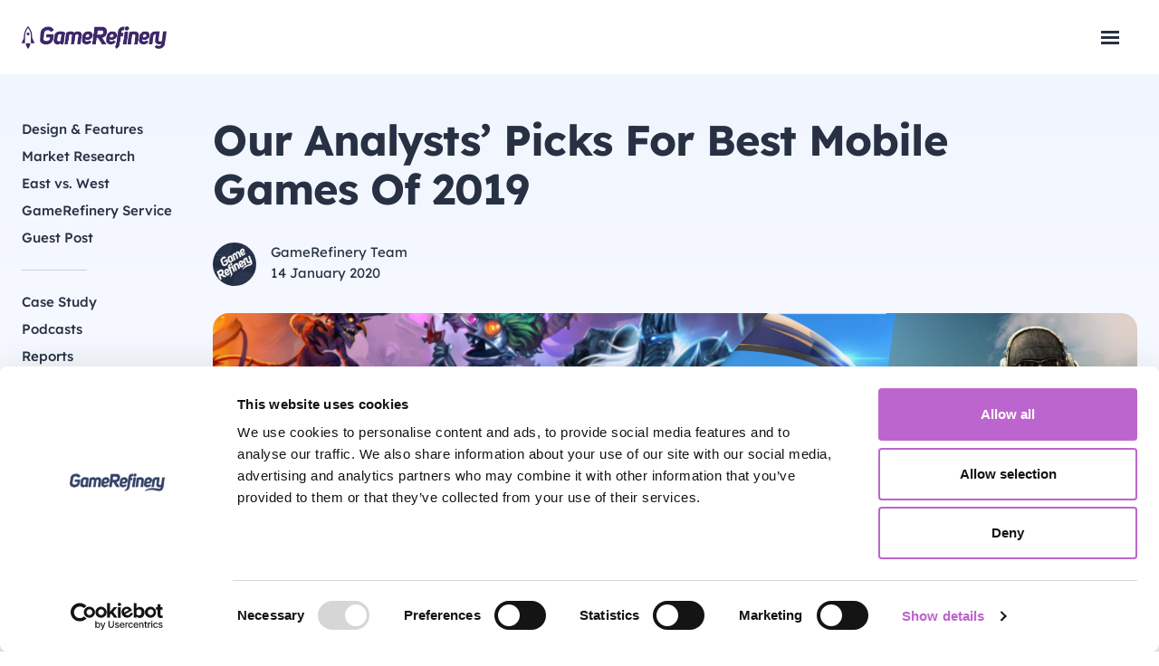

--- FILE ---
content_type: text/html; charset=UTF-8
request_url: https://www.gamerefinery.com/analysts-picks-best-mobile-games-2019/
body_size: 24507
content:
<!DOCTYPE html>
<html lang="en-US">
<head>

    <meta charset="UTF-8">
    <meta name="viewport" content="width=device-width, initial-scale=1">
    <meta name="facebook-domain-verification" content="ooxw3p2dd45kg09164v408c8hdd66r" />
    <link rel="profile" href="http://gmpg.org/xfn/11">
    <link rel="shortcut icon" href="https://www.gamerefinery.com/wp-content/themes/gamerefinery/images/favicon.ico">

    <script type="text/javascript" data-cookieconsent="ignore">
	window.dataLayer = window.dataLayer || [];

	function gtag() {
		dataLayer.push(arguments);
	}

	gtag("consent", "default", {
		ad_personalization: "denied",
		ad_storage: "denied",
		ad_user_data: "denied",
		analytics_storage: "denied",
		functionality_storage: "denied",
		personalization_storage: "denied",
		security_storage: "granted",
		wait_for_update: 500,
	});
	gtag("set", "ads_data_redaction", true);
	</script>
<script type="text/javascript"
		id="Cookiebot"
		src="https://consent.cookiebot.com/uc.js"
		data-implementation="wp"
		data-cbid="187d5748-1c7c-4050-9b17-5400c430b2c3"
							data-blockingmode="auto"
	></script>
<meta name='robots' content='index, follow, max-image-preview:large, max-snippet:-1, max-video-preview:-1' />
	<style>img:is([sizes="auto" i], [sizes^="auto," i]) { contain-intrinsic-size: 3000px 1500px }</style>
	
	<title>Our Analysts&#039; Picks For Best Mobile Games Of 2019 - GameRefinery</title>
	<meta name="description" content="To kickoff 2020 we thought we would share some of our analyst team&#039;s favorite games to play and analyze over the course for 2019." />
	<link rel="canonical" href="https://www.gamerefinery.com/analysts-picks-best-mobile-games-2019/" />
	<meta property="og:locale" content="en_US" />
	<meta property="og:type" content="article" />
	<meta property="og:title" content="Our Analysts&#039; Picks For Best Mobile Games Of 2019 - GameRefinery" />
	<meta property="og:description" content="To kickoff 2020 we thought we would share some of our analyst team&#039;s favorite games to play and analyze over the course for 2019." />
	<meta property="og:url" content="https://www.gamerefinery.com/analysts-picks-best-mobile-games-2019/" />
	<meta property="og:site_name" content="GameRefinery" />
	<meta property="article:published_time" content="2020-01-14T12:39:12+00:00" />
	<meta property="og:image" content="https://www.gamerefinery.com/wp-content/uploads/2020/01/Web-1920-–-1-5-1024x576.png" />
	<meta property="og:image:width" content="1024" />
	<meta property="og:image:height" content="576" />
	<meta property="og:image:type" content="image/png" />
	<meta name="author" content="Anna Kauppinen" />
	<meta name="twitter:card" content="summary_large_image" />
	<meta name="twitter:label1" content="Written by" />
	<meta name="twitter:data1" content="Anna Kauppinen" />
	<meta name="twitter:label2" content="Est. reading time" />
	<meta name="twitter:data2" content="15 minutes" />
	<script type="application/ld+json" class="yoast-schema-graph">{"@context":"https://schema.org","@graph":[{"@type":"Article","@id":"https://www.gamerefinery.com/analysts-picks-best-mobile-games-2019/#article","isPartOf":{"@id":"https://www.gamerefinery.com/analysts-picks-best-mobile-games-2019/"},"author":{"name":"Anna Kauppinen","@id":"https://www.gamerefinery.com/#/schema/person/b4f8c4b3cf5d8a448ab4da46f0c12d9f"},"headline":"Our Analysts&#8217; Picks For Best Mobile Games Of 2019","datePublished":"2020-01-14T12:39:12+00:00","mainEntityOfPage":{"@id":"https://www.gamerefinery.com/analysts-picks-best-mobile-games-2019/"},"wordCount":3061,"image":{"@id":"https://www.gamerefinery.com/analysts-picks-best-mobile-games-2019/#primaryimage"},"thumbnailUrl":"https://www.gamerefinery.com/wp-content/uploads/2020/01/Web-1920-–-1-5.png","articleSection":["Design &amp; Features"],"inLanguage":"en-US"},{"@type":"WebPage","@id":"https://www.gamerefinery.com/analysts-picks-best-mobile-games-2019/","url":"https://www.gamerefinery.com/analysts-picks-best-mobile-games-2019/","name":"Our Analysts' Picks For Best Mobile Games Of 2019 - GameRefinery","isPartOf":{"@id":"https://www.gamerefinery.com/#website"},"primaryImageOfPage":{"@id":"https://www.gamerefinery.com/analysts-picks-best-mobile-games-2019/#primaryimage"},"image":{"@id":"https://www.gamerefinery.com/analysts-picks-best-mobile-games-2019/#primaryimage"},"thumbnailUrl":"https://www.gamerefinery.com/wp-content/uploads/2020/01/Web-1920-–-1-5.png","datePublished":"2020-01-14T12:39:12+00:00","author":{"@id":"https://www.gamerefinery.com/#/schema/person/b4f8c4b3cf5d8a448ab4da46f0c12d9f"},"description":"To kickoff 2020 we thought we would share some of our analyst team's favorite games to play and analyze over the course for 2019.","breadcrumb":{"@id":"https://www.gamerefinery.com/analysts-picks-best-mobile-games-2019/#breadcrumb"},"inLanguage":"en-US","potentialAction":[{"@type":"ReadAction","target":["https://www.gamerefinery.com/analysts-picks-best-mobile-games-2019/"]}]},{"@type":"ImageObject","inLanguage":"en-US","@id":"https://www.gamerefinery.com/analysts-picks-best-mobile-games-2019/#primaryimage","url":"https://www.gamerefinery.com/wp-content/uploads/2020/01/Web-1920-–-1-5.png","contentUrl":"https://www.gamerefinery.com/wp-content/uploads/2020/01/Web-1920-–-1-5.png","width":1920,"height":1080},{"@type":"BreadcrumbList","@id":"https://www.gamerefinery.com/analysts-picks-best-mobile-games-2019/#breadcrumb","itemListElement":[{"@type":"ListItem","position":1,"name":"Home","item":"https://www.gamerefinery.com/"},{"@type":"ListItem","position":2,"name":"Blog","item":"https://www.gamerefinery.com/blog/"},{"@type":"ListItem","position":3,"name":"Our Analysts&#8217; Picks For Best Mobile Games Of 2019"}]},{"@type":"WebSite","@id":"https://www.gamerefinery.com/#website","url":"https://www.gamerefinery.com/","name":"GameRefinery","description":"","potentialAction":[{"@type":"SearchAction","target":{"@type":"EntryPoint","urlTemplate":"https://www.gamerefinery.com/?s={search_term_string}"},"query-input":{"@type":"PropertyValueSpecification","valueRequired":true,"valueName":"search_term_string"}}],"inLanguage":"en-US"},{"@type":"Person","@id":"https://www.gamerefinery.com/#/schema/person/b4f8c4b3cf5d8a448ab4da46f0c12d9f","name":"Anna Kauppinen","image":{"@type":"ImageObject","inLanguage":"en-US","@id":"https://www.gamerefinery.com/#/schema/person/image/","url":"https://secure.gravatar.com/avatar/bea4f30202fe2f772dccc9e47517c36fcd50f14abd4557025e8cb4f078d346a0?s=96&d=mm&r=g","contentUrl":"https://secure.gravatar.com/avatar/bea4f30202fe2f772dccc9e47517c36fcd50f14abd4557025e8cb4f078d346a0?s=96&d=mm&r=g","caption":"Anna Kauppinen"},"url":"https://www.gamerefinery.com/author/annagamerefinery-com/"}]}</script>


<link rel='dns-prefetch' href='//www.gamerefinery.com' />
<link rel='dns-prefetch' href='//unpkg.com' />
<link rel="alternate" type="application/rss+xml" title="GameRefinery &raquo; Feed" href="https://www.gamerefinery.com/feed/" />
<link rel="alternate" type="application/rss+xml" title="GameRefinery &raquo; Comments Feed" href="https://www.gamerefinery.com/comments/feed/" />

<script>
window.dataLayer = window.dataLayer || [];
window.dataLayer.push({
    'content': {"publishDate":"2020-01-14","title":"Our Analysts' Picks For Best Mobile Games Of 2019","category":"Design &amp; Features"}});
</script>

<link rel='stylesheet' id='wp-block-library-css' href='https://www.gamerefinery.com/wp-includes/css/dist/block-library/style.min.css?ver=6.8.3' type='text/css' media='all' />
<link rel='stylesheet' id='theme-styles-css' href='https://www.gamerefinery.com/wp-content/themes/gamerefinery/dist/theme.min.css?ver=1768182746' type='text/css' media='all' />
<link rel='stylesheet' id='meomblocks-styles-css' href='https://www.gamerefinery.com/wp-content/plugins/meomblocks/dist/blocks-styles.min.css?ver=1768182745' type='text/css' media='all' />
<style id='classic-theme-styles-inline-css' type='text/css'>
/*! This file is auto-generated */
.wp-block-button__link{color:#fff;background-color:#32373c;border-radius:9999px;box-shadow:none;text-decoration:none;padding:calc(.667em + 2px) calc(1.333em + 2px);font-size:1.125em}.wp-block-file__button{background:#32373c;color:#fff;text-decoration:none}
</style>
<style id='safe-svg-svg-icon-style-inline-css' type='text/css'>
.safe-svg-cover{text-align:center}.safe-svg-cover .safe-svg-inside{display:inline-block;max-width:100%}.safe-svg-cover svg{fill:currentColor;height:100%;max-height:100%;max-width:100%;width:100%}

</style>
<style id='global-styles-inline-css' type='text/css'>
:root{--wp--preset--aspect-ratio--square: 1;--wp--preset--aspect-ratio--4-3: 4/3;--wp--preset--aspect-ratio--3-4: 3/4;--wp--preset--aspect-ratio--3-2: 3/2;--wp--preset--aspect-ratio--2-3: 2/3;--wp--preset--aspect-ratio--16-9: 16/9;--wp--preset--aspect-ratio--9-16: 9/16;--wp--preset--color--black: #000000;--wp--preset--color--cyan-bluish-gray: #abb8c3;--wp--preset--color--white: #ffffff;--wp--preset--color--pale-pink: #f78da7;--wp--preset--color--vivid-red: #cf2e2e;--wp--preset--color--luminous-vivid-orange: #ff6900;--wp--preset--color--luminous-vivid-amber: #fcb900;--wp--preset--color--light-green-cyan: #7bdcb5;--wp--preset--color--vivid-green-cyan: #00d084;--wp--preset--color--pale-cyan-blue: #8ed1fc;--wp--preset--color--vivid-cyan-blue: #0693e3;--wp--preset--color--vivid-purple: #9b51e0;--wp--preset--color--gr-blue-light: #E4ECFD;--wp--preset--color--gr-blue-dark: #273143;--wp--preset--color--gr-purple: #BD65CF;--wp--preset--gradient--vivid-cyan-blue-to-vivid-purple: linear-gradient(135deg,rgba(6,147,227,1) 0%,rgb(155,81,224) 100%);--wp--preset--gradient--light-green-cyan-to-vivid-green-cyan: linear-gradient(135deg,rgb(122,220,180) 0%,rgb(0,208,130) 100%);--wp--preset--gradient--luminous-vivid-amber-to-luminous-vivid-orange: linear-gradient(135deg,rgba(252,185,0,1) 0%,rgba(255,105,0,1) 100%);--wp--preset--gradient--luminous-vivid-orange-to-vivid-red: linear-gradient(135deg,rgba(255,105,0,1) 0%,rgb(207,46,46) 100%);--wp--preset--gradient--very-light-gray-to-cyan-bluish-gray: linear-gradient(135deg,rgb(238,238,238) 0%,rgb(169,184,195) 100%);--wp--preset--gradient--cool-to-warm-spectrum: linear-gradient(135deg,rgb(74,234,220) 0%,rgb(151,120,209) 20%,rgb(207,42,186) 40%,rgb(238,44,130) 60%,rgb(251,105,98) 80%,rgb(254,248,76) 100%);--wp--preset--gradient--blush-light-purple: linear-gradient(135deg,rgb(255,206,236) 0%,rgb(152,150,240) 100%);--wp--preset--gradient--blush-bordeaux: linear-gradient(135deg,rgb(254,205,165) 0%,rgb(254,45,45) 50%,rgb(107,0,62) 100%);--wp--preset--gradient--luminous-dusk: linear-gradient(135deg,rgb(255,203,112) 0%,rgb(199,81,192) 50%,rgb(65,88,208) 100%);--wp--preset--gradient--pale-ocean: linear-gradient(135deg,rgb(255,245,203) 0%,rgb(182,227,212) 50%,rgb(51,167,181) 100%);--wp--preset--gradient--electric-grass: linear-gradient(135deg,rgb(202,248,128) 0%,rgb(113,206,126) 100%);--wp--preset--gradient--midnight: linear-gradient(135deg,rgb(2,3,129) 0%,rgb(40,116,252) 100%);--wp--preset--gradient--white-to-light-blue: linear-gradient(180deg, rgba(255, 255, 255, 1) 0%, rgba(255, 255, 255, 1) 60%, rgba(205, 220, 255, 0.4) 100%,);--wp--preset--font-size--small: 10px;--wp--preset--font-size--medium: 20px;--wp--preset--font-size--large: 36px;--wp--preset--font-size--x-large: 42px;--wp--preset--font-size--default: 17px;--wp--preset--font-size--big: 24px;--wp--preset--font-size--ingress: 21px;--wp--preset--font-size--kicker: 14px;--wp--preset--spacing--20: 0.44rem;--wp--preset--spacing--30: 0.67rem;--wp--preset--spacing--40: 1rem;--wp--preset--spacing--50: 1.5rem;--wp--preset--spacing--60: 2.25rem;--wp--preset--spacing--70: 3.38rem;--wp--preset--spacing--80: 5.06rem;--wp--preset--shadow--natural: 6px 6px 9px rgba(0, 0, 0, 0.2);--wp--preset--shadow--deep: 12px 12px 50px rgba(0, 0, 0, 0.4);--wp--preset--shadow--sharp: 6px 6px 0px rgba(0, 0, 0, 0.2);--wp--preset--shadow--outlined: 6px 6px 0px -3px rgba(255, 255, 255, 1), 6px 6px rgba(0, 0, 0, 1);--wp--preset--shadow--crisp: 6px 6px 0px rgba(0, 0, 0, 1);}:where(.is-layout-flex){gap: 0.5em;}:where(.is-layout-grid){gap: 0.5em;}body .is-layout-flex{display: flex;}.is-layout-flex{flex-wrap: wrap;align-items: center;}.is-layout-flex > :is(*, div){margin: 0;}body .is-layout-grid{display: grid;}.is-layout-grid > :is(*, div){margin: 0;}:where(.wp-block-columns.is-layout-flex){gap: 2em;}:where(.wp-block-columns.is-layout-grid){gap: 2em;}:where(.wp-block-post-template.is-layout-flex){gap: 1.25em;}:where(.wp-block-post-template.is-layout-grid){gap: 1.25em;}.has-black-color{color: var(--wp--preset--color--black) !important;}.has-cyan-bluish-gray-color{color: var(--wp--preset--color--cyan-bluish-gray) !important;}.has-white-color{color: var(--wp--preset--color--white) !important;}.has-pale-pink-color{color: var(--wp--preset--color--pale-pink) !important;}.has-vivid-red-color{color: var(--wp--preset--color--vivid-red) !important;}.has-luminous-vivid-orange-color{color: var(--wp--preset--color--luminous-vivid-orange) !important;}.has-luminous-vivid-amber-color{color: var(--wp--preset--color--luminous-vivid-amber) !important;}.has-light-green-cyan-color{color: var(--wp--preset--color--light-green-cyan) !important;}.has-vivid-green-cyan-color{color: var(--wp--preset--color--vivid-green-cyan) !important;}.has-pale-cyan-blue-color{color: var(--wp--preset--color--pale-cyan-blue) !important;}.has-vivid-cyan-blue-color{color: var(--wp--preset--color--vivid-cyan-blue) !important;}.has-vivid-purple-color{color: var(--wp--preset--color--vivid-purple) !important;}.has-black-background-color{background-color: var(--wp--preset--color--black) !important;}.has-cyan-bluish-gray-background-color{background-color: var(--wp--preset--color--cyan-bluish-gray) !important;}.has-white-background-color{background-color: var(--wp--preset--color--white) !important;}.has-pale-pink-background-color{background-color: var(--wp--preset--color--pale-pink) !important;}.has-vivid-red-background-color{background-color: var(--wp--preset--color--vivid-red) !important;}.has-luminous-vivid-orange-background-color{background-color: var(--wp--preset--color--luminous-vivid-orange) !important;}.has-luminous-vivid-amber-background-color{background-color: var(--wp--preset--color--luminous-vivid-amber) !important;}.has-light-green-cyan-background-color{background-color: var(--wp--preset--color--light-green-cyan) !important;}.has-vivid-green-cyan-background-color{background-color: var(--wp--preset--color--vivid-green-cyan) !important;}.has-pale-cyan-blue-background-color{background-color: var(--wp--preset--color--pale-cyan-blue) !important;}.has-vivid-cyan-blue-background-color{background-color: var(--wp--preset--color--vivid-cyan-blue) !important;}.has-vivid-purple-background-color{background-color: var(--wp--preset--color--vivid-purple) !important;}.has-black-border-color{border-color: var(--wp--preset--color--black) !important;}.has-cyan-bluish-gray-border-color{border-color: var(--wp--preset--color--cyan-bluish-gray) !important;}.has-white-border-color{border-color: var(--wp--preset--color--white) !important;}.has-pale-pink-border-color{border-color: var(--wp--preset--color--pale-pink) !important;}.has-vivid-red-border-color{border-color: var(--wp--preset--color--vivid-red) !important;}.has-luminous-vivid-orange-border-color{border-color: var(--wp--preset--color--luminous-vivid-orange) !important;}.has-luminous-vivid-amber-border-color{border-color: var(--wp--preset--color--luminous-vivid-amber) !important;}.has-light-green-cyan-border-color{border-color: var(--wp--preset--color--light-green-cyan) !important;}.has-vivid-green-cyan-border-color{border-color: var(--wp--preset--color--vivid-green-cyan) !important;}.has-pale-cyan-blue-border-color{border-color: var(--wp--preset--color--pale-cyan-blue) !important;}.has-vivid-cyan-blue-border-color{border-color: var(--wp--preset--color--vivid-cyan-blue) !important;}.has-vivid-purple-border-color{border-color: var(--wp--preset--color--vivid-purple) !important;}.has-vivid-cyan-blue-to-vivid-purple-gradient-background{background: var(--wp--preset--gradient--vivid-cyan-blue-to-vivid-purple) !important;}.has-light-green-cyan-to-vivid-green-cyan-gradient-background{background: var(--wp--preset--gradient--light-green-cyan-to-vivid-green-cyan) !important;}.has-luminous-vivid-amber-to-luminous-vivid-orange-gradient-background{background: var(--wp--preset--gradient--luminous-vivid-amber-to-luminous-vivid-orange) !important;}.has-luminous-vivid-orange-to-vivid-red-gradient-background{background: var(--wp--preset--gradient--luminous-vivid-orange-to-vivid-red) !important;}.has-very-light-gray-to-cyan-bluish-gray-gradient-background{background: var(--wp--preset--gradient--very-light-gray-to-cyan-bluish-gray) !important;}.has-cool-to-warm-spectrum-gradient-background{background: var(--wp--preset--gradient--cool-to-warm-spectrum) !important;}.has-blush-light-purple-gradient-background{background: var(--wp--preset--gradient--blush-light-purple) !important;}.has-blush-bordeaux-gradient-background{background: var(--wp--preset--gradient--blush-bordeaux) !important;}.has-luminous-dusk-gradient-background{background: var(--wp--preset--gradient--luminous-dusk) !important;}.has-pale-ocean-gradient-background{background: var(--wp--preset--gradient--pale-ocean) !important;}.has-electric-grass-gradient-background{background: var(--wp--preset--gradient--electric-grass) !important;}.has-midnight-gradient-background{background: var(--wp--preset--gradient--midnight) !important;}.has-small-font-size{font-size: var(--wp--preset--font-size--small) !important;}.has-medium-font-size{font-size: var(--wp--preset--font-size--medium) !important;}.has-large-font-size{font-size: var(--wp--preset--font-size--large) !important;}.has-x-large-font-size{font-size: var(--wp--preset--font-size--x-large) !important;}
:where(.wp-block-post-template.is-layout-flex){gap: 1.25em;}:where(.wp-block-post-template.is-layout-grid){gap: 1.25em;}
:where(.wp-block-columns.is-layout-flex){gap: 2em;}:where(.wp-block-columns.is-layout-grid){gap: 2em;}
:root :where(.wp-block-pullquote){font-size: 1.5em;line-height: 1.6;}
</style>
<link rel='stylesheet' id='blocks-acf-styles-css' href='https://www.gamerefinery.com/wp-content/plugins/meomblocks-acf/dist/blocks-acf-styles.min.css?ver=1768182745' type='text/css' media='all' />
<link rel='stylesheet' id='slick-style-css' href='https://www.gamerefinery.com/wp-content/plugins/meomblocks-acf/scripts/slick.css?ver=1768182745' type='text/css' media='all' />
<link rel='stylesheet' id='vlp-public-css' href='https://www.gamerefinery.com/wp-content/plugins/visual-link-preview/dist/public.css?ver=2.2.9' type='text/css' media='all' />
<link rel="https://api.w.org/" href="https://www.gamerefinery.com/wp-json/" /><link rel="alternate" title="JSON" type="application/json" href="https://www.gamerefinery.com/wp-json/wp/v2/posts/5449" /><link rel="alternate" title="oEmbed (JSON)" type="application/json+oembed" href="https://www.gamerefinery.com/wp-json/oembed/1.0/embed?url=https%3A%2F%2Fwww.gamerefinery.com%2Fanalysts-picks-best-mobile-games-2019%2F" />
<link rel="alternate" title="oEmbed (XML)" type="text/xml+oembed" href="https://www.gamerefinery.com/wp-json/oembed/1.0/embed?url=https%3A%2F%2Fwww.gamerefinery.com%2Fanalysts-picks-best-mobile-games-2019%2F&#038;format=xml" />
<link rel="icon" href="https://www.gamerefinery.com/wp-content/uploads/2020/09/cropped-gr-web-thumbnail-32x32.png" sizes="32x32" />
<link rel="icon" href="https://www.gamerefinery.com/wp-content/uploads/2020/09/cropped-gr-web-thumbnail-192x192.png" sizes="192x192" />
<link rel="apple-touch-icon" href="https://www.gamerefinery.com/wp-content/uploads/2020/09/cropped-gr-web-thumbnail-180x180.png" />
<meta name="msapplication-TileImage" content="https://www.gamerefinery.com/wp-content/uploads/2020/09/cropped-gr-web-thumbnail-270x270.png" />

            
    <!-- Google Tag Manager -->
    <script data-cookieconsent="ignore">
        (function(w,d,s,l,i){w[l]=w[l]||[];w[l].push({'gtm.start':
        new Date().getTime(),event:'gtm.js'});var f=d.getElementsByTagName(s)[0],
        j=d.createElement(s),dl=l!='dataLayer'?'&l='+l:'';j.setAttributeNode(d.createAttribute('data-ot-ignore'));j.async=true;j.src=
        'https://www.googletagmanager.com/gtm.js?id='+i+dl;f.parentNode.insertBefore(j,f);
        })(window,document,'script','dataLayer','GTM-PDRPPLF');
    </script>
    <!-- End Google Tag Manager -->

    
    <!-- Start of SharpSpring tracking -->
    <script async type="text/javascript">
    var _ss = _ss || [];
    _ss.push(['_setDomain', 'https://koi-3QNK6E959Q.marketingautomation.services/net']);
    _ss.push(['_setAccount', 'KOI-45ITFE37HE']);
    _ss.push(['_trackPageView']);
    (function() {
        var ss = document.createElement('script');
        ss.type = 'text/javascript'; ss.async = true;
        ss.src = ('https:' == document.location.protocol ? 'https://' : 'http://') + 'koi-3QNK6E959Q.marketingautomation.services/client/ss.js?ver=2.4.0';
        var scr = document.getElementsByTagName('script')[0];
        scr.parentNode.insertBefore(ss, scr);
    })();
    </script>
    <!-- End of SharpSpring -->
    
    <!-- Start of Bizible -->
    <script type="text/javascript" src="https://cdn.bizible.com/scripts/bizible.js" async=""></script>
    <!-- End of Bizible -->
</head>

<body class="wp-singular post-template-default single single-post postid-5449 single-format-standard wp-embed-responsive wp-theme-gamerefinery">
    <!-- Google Tag Manager (noscript) -->
    <noscript><iframe src="https://www.googletagmanager.com/ns.html?id=GTM-PDRPPLF"
    height="0" width="0" style="display:none;visibility:hidden"></iframe></noscript>
    <!-- End Google Tag Manager (noscript) -->

    
    <a class="skip-link screen-reader-text" href="#content">Skip to content</a>

    <header class="site-header" role="banner">
        <div class="container container-header">

            <div class="site-title">
                <a href="https://www.gamerefinery.com/" rel="home">GameRefinery</a>
            </div>

            <button class="toggle-site-nav">
                <span class="screen-reader-text">
                    Open navigation                </span>
                <span class="toggle-site-nav__sprite"></span>
                <span class="toggle-site-nav__sprite"></span>
                <span class="toggle-site-nav__sprite"></span>
            </button>

            <div class="navigation-wrapper">
                                    <nav class="site-nav" role="navigation">
                        <ul id="menu-main-menu" class="main-menu"><li id="menu-item-16422" class="menu-item menu-item-type-post_type menu-item-object-page menu-item-16422"><a href="https://www.gamerefinery.com/live-events-tracker/">Live Events Tracker</a></li>
<li id="menu-item-126" class="menu-item menu-item-type-post_type menu-item-object-page menu-item-126"><a href="https://www.gamerefinery.com/game-intelligence-tools/">Game Intelligence</a></li>
<li id="menu-item-15864" class="menu-item menu-item-type-custom menu-item-object-custom menu-item-has-children menu-item-15864"><a href="https://www.gamerefinery.com/blog/">Resources</a>
<ul class="sub-menu">
	<li id="menu-item-6338" class="menu-item menu-item-type-post_type menu-item-object-page current_page_parent menu-item-6338"><a href="https://www.gamerefinery.com/blog/">Blog</a></li>
	<li id="menu-item-14614" class="menu-item menu-item-type-taxonomy menu-item-object-category menu-item-14614"><a href="https://www.gamerefinery.com/category/reports/">Reports</a></li>
	<li id="menu-item-6708" class="menu-item menu-item-type-taxonomy menu-item-object-category menu-item-6708"><a href="https://www.gamerefinery.com/category/podcasts/">Podcasts</a></li>
	<li id="menu-item-6704" class="menu-item menu-item-type-taxonomy menu-item-object-category menu-item-6704"><a href="https://www.gamerefinery.com/category/product-updates/">Product Updates</a></li>
	<li id="menu-item-6706" class="menu-item menu-item-type-taxonomy menu-item-object-category menu-item-6706"><a href="https://www.gamerefinery.com/category/case-study/">Case Studies</a></li>
</ul>
</li>
<li id="menu-item-6576" class="menu-item menu-item-type-post_type menu-item-object-page menu-item-has-children menu-item-6576"><a href="https://www.gamerefinery.com/contact-us/">Contact us</a>
<ul class="sub-menu">
	<li id="menu-item-13405" class="menu-item menu-item-type-custom menu-item-object-custom menu-item-13405"><a href="https://liftoff.ai/company/careers">Careers</a></li>
</ul>
</li>
<li id="menu-item-17860" class="menu-item menu-item-type-custom menu-item-object-custom menu-item-17860"><a href="https://info.liftoff.ai/app-refinery-schedule-demo">New | AppRefinery</a></li>
</ul>                    </nav>
                
                                
                                    <div class="header-links">

                                                    <a target="_self" href="https://app.gamerefinery.com/" class="header-links__login-link">Sign in</a>
                        
                                                    <a target="_self" href="https://app.gamerefinery.com/register" class="btn btn--arrow btn--purple header-links__sign-up-link">Access for free</a>
                        
                    </div>
                            </div>
            <div class="liftoff-tab">
                <a href="https://liftoff.ai" target="_blank">Back to Liftoff</a>
            </div>

        </div>

    </header>

    <main id="content" class="site-main" role="main">

<div class="container">
    <div class="row archive-layout">
        <aside class="archive-layout__sidebar">
            
<div class="blog-sidebar-container">
    <button class="blog-sidebar-mobile-toggle js-toggle-blog-sidebar">
        Blog        <svg class="blog-sidebar-mobile-toggle__arrow" width="10px" height="7px" viewBox="0 0 10 7" version="1.1" xmlns="http://www.w3.org/2000/svg" xmlns:xlink="http://www.w3.org/1999/xlink">
            <g id="0.1" stroke="none" stroke-width="1" fill="none" fill-rule="evenodd">
                <g id="GRE-W-blog-0.1" transform="translate(-318.000000, -81.000000)" fill="#6B6B6B">
                    <polygon id="Triangle" transform="translate(323.000000, 84.500000) scale(1, -1) translate(-323.000000, -84.500000) " points="323 81 328 88 318 88"></polygon>
                </g>
            </g>
        </svg>
    </button>

    <div class="blog-sidebar">
                    <ul class="category-menu">
                <li class="category-menu__item"><a href="https://www.gamerefinery.com/category/game-design-and-features/" class="category-menu__link">Design &amp; Features</a></li>
<li class="category-menu__item"><a href="https://www.gamerefinery.com/category/market-research/" class="category-menu__link">Market Research</a></li>
<li class="category-menu__item"><a href="https://www.gamerefinery.com/category/east-vs-west/" class="category-menu__link">East vs. West</a></li>
<li class="category-menu__item"><a href="https://www.gamerefinery.com/category/gamerefinery-service/" class="category-menu__link">GameRefinery Service</a></li>
<li class="category-menu__item"><a href="https://www.gamerefinery.com/category/guest-post/" class="category-menu__link">Guest Post</a></li>            </ul>
        
                    <hr class="hr--short" />

            <ul class="category-menu">
                <li class="category-menu__item"><a href="https://www.gamerefinery.com/category/case-study/" class="category-menu__link">Case Study</a></li>
<li class="category-menu__item"><a href="https://www.gamerefinery.com/category/podcasts/" class="category-menu__link">Podcasts</a></li>
<li class="category-menu__item"><a href="https://www.gamerefinery.com/category/reports/" class="category-menu__link">Reports</a></li>
<li class="category-menu__item"><a href="https://www.gamerefinery.com/category/product-updates/" class="category-menu__link">Product Updates</a></li>            </ul>
        
                    <hr class="hr--short" />

            <ul class="category-menu category-menu--topics">
                <li class="category-menu__item"><a href="https://www.gamerefinery.com/topic/deconstruction/" class="category-menu__link">Deconstruction</a></li>
<li class="category-menu__item"><a href="https://www.gamerefinery.com/topic/features/" class="category-menu__link">Features</a></li>
<li class="category-menu__item"><a href="https://www.gamerefinery.com/topic/game-design/" class="category-menu__link">Game Design</a></li>
<li class="category-menu__item"><a href="https://www.gamerefinery.com/topic/genres/" class="category-menu__link">Genres</a></li>
<li class="category-menu__item"><a href="https://www.gamerefinery.com/topic/monetization/" class="category-menu__link">Monetization</a></li>
<li class="category-menu__item"><a href="https://www.gamerefinery.com/topic/motivations/" class="category-menu__link">Motivations</a></li>
<li class="category-menu__item"><a href="https://www.gamerefinery.com/topic/retention/" class="category-menu__link">Retention</a></li>
<li class="category-menu__item"><a href="https://www.gamerefinery.com/topic/trends/" class="category-menu__link">Trends</a></li>            </ul>
                <hr class="hr--short" />
        <form role="search" method="get" class="search-form" action="https://www.gamerefinery.com/">
    <label for="s" class="screen-reader-text">Search for:</label>
    <input type="text" value="" name="s" id="s" autocomplete="off" placeholder="Search" />
</form>    </div>
</div>
        </aside>

        <div class="archive-layout__main">
            
                <article id="post-5449" class="blog-article post-5449 post type-post status-publish format-standard has-post-thumbnail hentry category-game-design-and-features">
                    <header class="blog-article__header">
                        <h1 class="blog-article__title">Our Analysts&#8217; Picks For Best Mobile Games Of 2019</h1>
                        <div class="blog-article__meta-container">
                            
    <div class="article-meta">
        <figure class="article-meta__author-image-container article-meta__author-image-container--1-images">
            <img width="150" height="150" src="https://www.gamerefinery.com/wp-content/uploads/2020/01/hVxGxpas_400x400-1-150x150.jpeg" class="article-meta__author-image article-meta__author-image--1" alt="" decoding="async" srcset="https://www.gamerefinery.com/wp-content/uploads/2020/01/hVxGxpas_400x400-1-150x150.jpeg 150w, https://www.gamerefinery.com/wp-content/uploads/2020/01/hVxGxpas_400x400-1-300x300.jpeg 300w, https://www.gamerefinery.com/wp-content/uploads/2020/01/hVxGxpas_400x400-1.jpeg 400w" sizes="(max-width: 150px) 100vw, 150px" />        </figure>

        <div class="article-meta__meta-info">
            <div class="article-meta__author">GameRefinery Team</div>
            <div class="article-meta__date-topic">
                <time class="article-meta__date">14 January 2020</time>
                            </div>
        </div>
    </div>
                        </div>

                                                    <div class="blog-article__featured-image">
                                <img width="1920" height="1080" src="https://www.gamerefinery.com/wp-content/uploads/2020/01/Web-1920-–-1-5.png" class="attachment-post-thumbnail size-post-thumbnail wp-post-image" alt="" decoding="async" fetchpriority="high" srcset="https://www.gamerefinery.com/wp-content/uploads/2020/01/Web-1920-–-1-5.png 1920w, https://www.gamerefinery.com/wp-content/uploads/2020/01/Web-1920-–-1-5-300x169.png 300w, https://www.gamerefinery.com/wp-content/uploads/2020/01/Web-1920-–-1-5-1024x576.png 1024w, https://www.gamerefinery.com/wp-content/uploads/2020/01/Web-1920-–-1-5-768x432.png 768w, https://www.gamerefinery.com/wp-content/uploads/2020/01/Web-1920-–-1-5-1536x864.png 1536w" sizes="(max-width: 1920px) 100vw, 1920px" />                            </div>
                                            </header>
                    <div class="blog-article__body">
                        <div class="blog-article__content">
                            <p><span data-preserver-spaces="true">2019 was an eventful year for mobile gaming, with features such as the <a href="https://www.gamerefinery.com/battle-pass-trend-mobile-games/" target="_blank" rel="noopener noreferrer">battle pass taking over the market</a>, <a href="https://www.gamerefinery.com/casual-games-guilding-up/" target="_blank" rel="noopener noreferrer">casual games adopting midcore features,</a> and a whole suite of consol IPs coming to mobile. </span></p>
<p><span data-preserver-spaces="true">To kickoff 2020 we thought we would write a different type of post for a change (no graphs and charts here) to share some of our analyst team&#8217;s favorite games to play and analyze over the course for 2019.</span></p>
<h2>Kalle&#8217;s picks</h2>
<p><img decoding="async" class="alignnone wp-image-5602" src="https://www.gamerefinery.com/wp-content/uploads/2020/01/Group-361@2x.png" alt="" width="330" height="140" srcset="https://www.gamerefinery.com/wp-content/uploads/2020/01/Group-361@2x.png 2278w, https://www.gamerefinery.com/wp-content/uploads/2020/01/Group-361@2x-300x127.png 300w, https://www.gamerefinery.com/wp-content/uploads/2020/01/Group-361@2x-1024x434.png 1024w, https://www.gamerefinery.com/wp-content/uploads/2020/01/Group-361@2x-768x326.png 768w, https://www.gamerefinery.com/wp-content/uploads/2020/01/Group-361@2x-1536x651.png 1536w, https://www.gamerefinery.com/wp-content/uploads/2020/01/Group-361@2x-2048x868.png 2048w" sizes="(max-width: 330px) 100vw, 330px" /></p>
<h3>Best New Game In 2019:</h3>
<p><strong>POPKART Mobile (跑跑卡丁车), </strong><strong>Tencent</strong></p>
<p><img loading="lazy" decoding="async" class="wp-image-5480 aligncenter" src="https://www.gamerefinery.com/wp-content/uploads/2020/01/kalle1.png" alt="" width="599" height="450" srcset="https://www.gamerefinery.com/wp-content/uploads/2020/01/kalle1.png 2048w, https://www.gamerefinery.com/wp-content/uploads/2020/01/kalle1-300x225.png 300w, https://www.gamerefinery.com/wp-content/uploads/2020/01/kalle1-1024x768.png 1024w, https://www.gamerefinery.com/wp-content/uploads/2020/01/kalle1-768x576.png 768w, https://www.gamerefinery.com/wp-content/uploads/2020/01/kalle1-1536x1152.png 1536w" sizes="auto, (max-width: 599px) 100vw, 599px" /></p>
<p><span data-preserver-spaces="true">While one of the most hyped mobile releases for this year in the West was Mario Kart Tour, kart racers are nothing new in China, where titles like QQ Speed have topped the charts for several years already. This year Tencent introduced a new kart racer called PopKart Mobile, which had all the essentials in place from the get-go: smooth gameplay, relatable art-style, and a good selection of game modes. One of its more interesting PvP-modes is, for example, the &#8220;relay race,&#8221; where four teams of 2 players go heads up in a 2-lap race, taking turns driving &amp; spectating. PopKart Mobile doesn&#8217;t shy away from expanding its meta outside the core racing gameplay – players can set up and decorate a &#8220;home&#8221; that can be visited by other players.</span></p>
<p><span data-preserver-spaces="true">For a more thorough analysis of kart racers in China, <a href="https://www.gamerefinery.com/5-things-mario-kart-tour-learn-qq-speed-popkart-mobile/" target="_blank" rel="noopener noreferrer">make sure to read our post on the subject here.</a></span></p>
<p><a href="https://saas.gamerefinery.com/#/game/view/5d1b564c9890a26ccb013c80/overview" target="_blank" rel="noopener noreferrer">Check out PopKart Mobile&#8217;s analysis on the GameRefinery service for gameplay footage and more details.</a></p>
<h3>Best ongoing game/ live ops/ updates:</h3>
<p><strong>NINJA MUST DIE 3 (忍者必须死3), </strong><strong>Pandada Studio</strong></p>
<p><a href="https://www.gamerefinery.com/wp-content/uploads/2020/01/kalle-2.png"><img loading="lazy" decoding="async" class="wp-image-5479 aligncenter" src="https://www.gamerefinery.com/wp-content/uploads/2020/01/kalle-2.png" alt="" width="601" height="451" srcset="https://www.gamerefinery.com/wp-content/uploads/2020/01/kalle-2.png 2048w, https://www.gamerefinery.com/wp-content/uploads/2020/01/kalle-2-300x225.png 300w, https://www.gamerefinery.com/wp-content/uploads/2020/01/kalle-2-1024x768.png 1024w, https://www.gamerefinery.com/wp-content/uploads/2020/01/kalle-2-768x576.png 768w, https://www.gamerefinery.com/wp-content/uploads/2020/01/kalle-2-1536x1152.png 1536w" sizes="auto, (max-width: 601px) 100vw, 601px" /></a></p>
<p><span data-preserver-spaces="true">It&#8217;s astonishing how Ninja Must Die 3 continues to rock the top 100 grossing when taking in the facts.</span></p>
<p><span data-preserver-spaces="true">1) This is an endless runner</span></p>
<p><span data-preserver-spaces="true">2) This is not a NetEase or Tencent game</span></p>
<p><span data-preserver-spaces="true">3) We&#8217;re talking about China</span></p>
<p><span data-preserver-spaces="true">How is this possible? Obviously, the game has a solid foundation with super fun gameplay, a beautiful presentation, and easy-to-learn mechanics (it is rather difficult to feel puzzled on how to play an endless runner). But ticking these boxes is the bare minimum to start dreaming about sustaining a title inside 100 grossing for 15 consecutive months. Pandada Studio has done an excellent job of keeping the game relevant by introducing exciting content, such as new PvP-modes, compelling live-events, and a well-crafted battle pass system</span></p>
<p><a href="https://saas.gamerefinery.com/#/game/view/5b7e61939890a247d14cc901/overview" target="_blank" rel="noopener noreferrer">Check out Ninja Must Die 3&#8217;s analysis on the GameRefinery service for gameplay footage and more details.</a></p>
<h2><span data-preserver-spaces="true">Arttu&#8217;s picks</span></h2>
<p><img loading="lazy" decoding="async" class="alignnone wp-image-5572" src="https://www.gamerefinery.com/wp-content/uploads/2020/01/Group-354@2x-1.png" alt="" width="330" height="140" srcset="https://www.gamerefinery.com/wp-content/uploads/2020/01/Group-354@2x-1.png 2278w, https://www.gamerefinery.com/wp-content/uploads/2020/01/Group-354@2x-1-300x127.png 300w, https://www.gamerefinery.com/wp-content/uploads/2020/01/Group-354@2x-1-1024x434.png 1024w, https://www.gamerefinery.com/wp-content/uploads/2020/01/Group-354@2x-1-768x326.png 768w, https://www.gamerefinery.com/wp-content/uploads/2020/01/Group-354@2x-1-1536x651.png 1536w, https://www.gamerefinery.com/wp-content/uploads/2020/01/Group-354@2x-1-2048x868.png 2048w" sizes="auto, (max-width: 330px) 100vw, 330px" /></p>
<h3>Best New Game in 2019:</h3>
<p><strong>MY HEROES: DUNGEON ADVENTURE (我的勇者：魔女篇), R2 Games</strong></p>
<p><a href="https://www.gamerefinery.com/wp-content/uploads/2020/01/arttu-1.jpg"><img loading="lazy" decoding="async" class="wp-image-5473 aligncenter" src="https://www.gamerefinery.com/wp-content/uploads/2020/01/arttu-1.jpg" alt="" width="602" height="452" srcset="https://www.gamerefinery.com/wp-content/uploads/2020/01/arttu-1.jpg 1374w, https://www.gamerefinery.com/wp-content/uploads/2020/01/arttu-1-300x225.jpg 300w, https://www.gamerefinery.com/wp-content/uploads/2020/01/arttu-1-1024x768.jpg 1024w, https://www.gamerefinery.com/wp-content/uploads/2020/01/arttu-1-768x576.jpg 768w" sizes="auto, (max-width: 602px) 100vw, 602px" /></a></p>
<p>Representing more of an indie style, My Heroes: Dungeon Adventure (我的勇者：魔女篇) by R2 Games is a Roguelike Dungeon-Crawler Bullet-Hell, which keeps you entertained with its fast-paced fireworks-display-on-your-screen gameplay. After playing God knows how many Turn-based RPGs and MMOs this year, it was the first game that came to my mind when asked about last year&#8217;s best game. My Heroes: Dungeon Adventure is packed with action, and the game stays fresh as the levels are randomly generated and different every time. There are loads of imaginative weapons and equipment items that keep surprising the player, and plenty of cute and funny deco items to wear on your character. The graphics are of a cute retro pixel style, and the soundtrack is so good you could play the game just to listen to the music – track after track of fuzzy, retro, synthwave-y electro beats.</p>
<p><a href="https://saas.gamerefinery.com/#/game/view/5d5e77919890a2176a2349e0/overview" target="_blank" rel="noopener noreferrer">Check out My Heroes: Dungeon Adventure&#8217;s analysis on the GameRefinery service for gameplay footage and more details.</a></p>
<h3>Best ongoing game/live ops/updates:</h3>
<p><strong>LANGRISSER (梦幻模拟战), </strong><strong>Zilong Games</strong></p>
<p><a href="https://www.gamerefinery.com/wp-content/uploads/2020/01/arttu-2.jpg"><img loading="lazy" decoding="async" class="wp-image-5474 aligncenter" src="https://www.gamerefinery.com/wp-content/uploads/2020/01/arttu-2.jpg" alt="" width="606" height="346" srcset="https://www.gamerefinery.com/wp-content/uploads/2020/01/arttu-2.jpg 1378w, https://www.gamerefinery.com/wp-content/uploads/2020/01/arttu-2-300x171.jpg 300w, https://www.gamerefinery.com/wp-content/uploads/2020/01/arttu-2-1024x584.jpg 1024w, https://www.gamerefinery.com/wp-content/uploads/2020/01/arttu-2-768x438.jpg 768w" sizes="auto, (max-width: 606px) 100vw, 606px" /></a></p>
<p>Langrisser (梦幻模拟战) brought a legendary Japanese RPG IP to mobile for the first time, when it was released in China in August 2018 and is still securely in the iOS top grossing top 50, even bouncing back to top 10 or higher regularly during events. Apart from riding the IP, Langrisser&#8217;s core gameplay is both fun and challenging – a grid-based turn-based RPG, which requires actual tactical thinking, somewhat akin to chess, but spiced with terrain influence, an elemental affinity system and so on. Moreover, the story is also fun and engaging, which is not a given in mobile RPGs.</p>
<p>Langrisser&#8217;s download ranking is not staggeringly high (currently 1000+ on iOS), but it still manages to rake in the RMBs. This is not surprising considering that the game is leaning quite heavily towards the &#8220;my 2D waifu/husbando&#8221; audience, which is a well-proven monetization strategy in China. Apart from the special NPC relationship-development mechanics, Langrisser has a large roster of collectible characters, most of which are quite physically appealing. Players can buy sexier outfits/skins for their characters, and during events, special limited-edition skins are also available, such as the &#8220;classic&#8221; bathing costume summer event skins. Langrisser has also tapped into other anime-style IPs in the form of collaboration events, bringing in more collectible characters from other series. And most recently, Langrisser has started an event in Shanghai and Guangzhou, China, featuring actual Langrisser-themed maid cafés and event-only merchandise.</p>
<p>Apart from waifu/husbando collecting, Langrisser has kept its loyal fans satisfied with late game content, for example, new PVP modes that unlock at level 60. This gives old veterans something new to play with, as well as motivating those who are almost there to keep grinding a bit further.</p>
<p><a href="https://saas.gamerefinery.com/#/game/view/5b62b16b9890a276f5a2b173/overview" target="_blank" rel="noopener noreferrer">Check out Langrisser&#8217;s analysis on the GameRefinery service for gameplay footage and more details.</a></p>
<h2>Joel&#8217;s Picks</h2>
<p><img loading="lazy" decoding="async" class="alignnone wp-image-5463" src="https://www.gamerefinery.com/wp-content/uploads/2020/01/Group-358@2x.png" alt="" width="303" height="140" srcset="https://www.gamerefinery.com/wp-content/uploads/2020/01/Group-358@2x.png 1998w, https://www.gamerefinery.com/wp-content/uploads/2020/01/Group-358@2x-300x140.png 300w, https://www.gamerefinery.com/wp-content/uploads/2020/01/Group-358@2x-1024x477.png 1024w, https://www.gamerefinery.com/wp-content/uploads/2020/01/Group-358@2x-768x357.png 768w, https://www.gamerefinery.com/wp-content/uploads/2020/01/Group-358@2x-1536x715.png 1536w" sizes="auto, (max-width: 303px) 100vw, 303px" /></p>
<h3><strong><span data-preserver-spaces="true">Best New Game in 2019: </span></strong></h3>
<p><strong>ARCHERO, </strong><strong>Habby</strong></p>
<p><a href="https://www.gamerefinery.com/wp-content/uploads/2020/01/joel-1.png"><img loading="lazy" decoding="async" class=" wp-image-5477 aligncenter" src="https://www.gamerefinery.com/wp-content/uploads/2020/01/joel-1.png" alt="" width="609" height="361" srcset="https://www.gamerefinery.com/wp-content/uploads/2020/01/joel-1.png 811w, https://www.gamerefinery.com/wp-content/uploads/2020/01/joel-1-300x178.png 300w, https://www.gamerefinery.com/wp-content/uploads/2020/01/joel-1-768x455.png 768w" sizes="auto, (max-width: 609px) 100vw, 609px" /></a></p>
<p>There were many titles launched during 2019 that I enjoyed playing, but Archero is the one that, for me, stood out from the rest. Short sessions, a seamless gameplay experience, and old school &#8220;trial&amp;error&#8221; difficulty mixed with just the right balance of skill and luck make up for a combo that is hard to resist. As a midcore/strategy enthusiast, it&#8217;s quite rare for me to get truly excited about casual games, but Archero still manages to lure me in almost daily.</p>
<p>If Habby keeps developing the game and adding more depth through meta-elements, I will most likely remain a loyal player during 2020 as well 😉</p>
<p><a href="https://saas.gamerefinery.com/#/game/view/5c9ca78a9890a25c93f42d71/overview" target="_blank" rel="noopener noreferrer">Check out Archero&#8217;s analysis on the GameRefinery service for gameplay footage and more details.</a></p>
<h3>Best ongoing game/ live ops/ updates:</h3>
<p><strong>HEARTHSTONE, </strong><strong>Activision Blizzard</strong></p>
<h3><img loading="lazy" decoding="async" class="wp-image-5478 aligncenter" src="https://www.gamerefinery.com/wp-content/uploads/2020/01/joel-2.jpg" alt="" width="606" height="341" srcset="https://www.gamerefinery.com/wp-content/uploads/2020/01/joel-2.jpg 1428w, https://www.gamerefinery.com/wp-content/uploads/2020/01/joel-2-300x169.jpg 300w, https://www.gamerefinery.com/wp-content/uploads/2020/01/joel-2-1024x576.jpg 1024w, https://www.gamerefinery.com/wp-content/uploads/2020/01/joel-2-768x432.jpg 768w" sizes="auto, (max-width: 606px) 100vw, 606px" /></h3>
<p><span data-preserver-spaces="true">I&#8217;ve played Hearthstone quite actively since it was beta launched in 2014, and even though the game has seen dozens of new set releases with hundreds of new cards and a couple of whole new game modes, none of them has brought with it as significant changes to the experience as the Battlegrounds mode released in late 2019. I was a bit puzzled by this &#8220;Auto-chess&#8221; at first – why would Blizzard introduce a totally separate mode that, quite frankly, has nothing to do with CCG-mechanics. But as I kept roaming the Battlegrounds, it slowly got me hooked and now I often choose it over the normal playing modes or Arena (which was my old favorite).</span></p>
<p><span data-preserver-spaces="true">It&#8217;s interesting to see how Blizzard starts to monetize this new mode after the beta phase. My bet is on an admission fee system similar to Arena, and I&#8217;d be happy to spend those hard earned Coins to enter Battlegrounds any day!</span></p>
<p><a href="https://saas.gamerefinery.com/#/game/view/565c93039b75634154f21aa5/overview" target="_blank" rel="noopener noreferrer">Check out Hearthstone&#8217;s analysis on the GameRefinery service for gameplay footage and more details.</a></p>
<h2>Wilhelm&#8217;s picks</h2>
<p><img loading="lazy" decoding="async" class="alignnone wp-image-5607" src="https://www.gamerefinery.com/wp-content/uploads/2020/01/Group-368@2x.png" alt="" width="331" height="140" srcset="https://www.gamerefinery.com/wp-content/uploads/2020/01/Group-368@2x.png 2202w, https://www.gamerefinery.com/wp-content/uploads/2020/01/Group-368@2x-300x127.png 300w, https://www.gamerefinery.com/wp-content/uploads/2020/01/Group-368@2x-1024x432.png 1024w, https://www.gamerefinery.com/wp-content/uploads/2020/01/Group-368@2x-768x324.png 768w, https://www.gamerefinery.com/wp-content/uploads/2020/01/Group-368@2x-1536x649.png 1536w, https://www.gamerefinery.com/wp-content/uploads/2020/01/Group-368@2x-2048x865.png 2048w" sizes="auto, (max-width: 331px) 100vw, 331px" /></p>
<h3><strong><span data-preserver-spaces="true">Best New Game in 2019:</span></strong><span data-preserver-spaces="true"> </span></h3>
<p><strong>BLACK DESERT MOBILE, </strong><strong>Pearl Abyss Corp.</strong></p>
<p><a href="https://www.gamerefinery.com/wp-content/uploads/2020/01/wilelm-1.jpg"><img loading="lazy" decoding="async" class=" wp-image-5486 aligncenter" src="https://www.gamerefinery.com/wp-content/uploads/2020/01/wilelm-1.jpg" alt="" width="603" height="452" srcset="https://www.gamerefinery.com/wp-content/uploads/2020/01/wilelm-1.jpg 800w, https://www.gamerefinery.com/wp-content/uploads/2020/01/wilelm-1-300x225.jpg 300w, https://www.gamerefinery.com/wp-content/uploads/2020/01/wilelm-1-768x576.jpg 768w" sizes="auto, (max-width: 603px) 100vw, 603px" /></a></p>
<p><span data-preserver-spaces="true">So far, there hasn&#8217;t really been a huge hit on the Western mobile game market when it comes to MMORPGs, especially when comparing it to the success of Western PC MMORPGs or the fact that it&#8217;s the dominant genre in China.</span></p>
<p><span data-preserver-spaces="true">Black Desert Mobile was launched worldwide last December and has sustained top 200 grossing ranks ever since. From an MMORPG veteran perspective, the game has many strengths, one of them the smooth combat, which is probably the most important part of a game where players spend countless hours grinding mobs and ganking players. It also feels true to the original PC version of the game, surely attracting the PC fans of Black Desert. The UI of the game is a bit simpler when compared to Eastern MMORPGs – an important factor for catering to a Western audience. Although the game is smooth, it could be said that for it to be perfect, some of the mechanics could be more straight forward. For example, the resource management and building meta feels a bit too heavy for a mobile MMORPG, in my opinion.</span></p>
<p><span data-preserver-spaces="true">All in all, Black Desert Mobile has been a surprisingly fulfilling experience as a demanding PC MMORPG fan and definitely proven that a modern PC action MMORPGs can be turned to mobile.</span></p>
<p><a href="https://saas.gamerefinery.com/#/game/view/5dee1b069890a27db6a519cc/overview" target="_blank" rel="noopener noreferrer">Check out Black Desert Mobile&#8217;s analysis on the GameRefinery service for gameplay footage and more details.</a></p>
<h3>Best ongoing game/live ops/updates:</h3>
<p><strong>DRAGON BALL LEGENDS, </strong><strong>Bandai Namco</strong></p>
<p><a href="https://www.gamerefinery.com/wp-content/uploads/2020/01/wilhelm-2-1.png"><img loading="lazy" decoding="async" class="wp-image-5555 aligncenter" src="https://www.gamerefinery.com/wp-content/uploads/2020/01/wilhelm-2-1.png" alt="" width="605" height="538" srcset="https://www.gamerefinery.com/wp-content/uploads/2020/01/wilhelm-2-1.png 1237w, https://www.gamerefinery.com/wp-content/uploads/2020/01/wilhelm-2-1-300x267.png 300w, https://www.gamerefinery.com/wp-content/uploads/2020/01/wilhelm-2-1-1024x911.png 1024w, https://www.gamerefinery.com/wp-content/uploads/2020/01/wilhelm-2-1-768x683.png 768w" sizes="auto, (max-width: 605px) 100vw, 605px" /></a></p>
<p><span data-preserver-spaces="true">Fighting RPG, Dragon Ball Legends is one of the most live-ops monetization focused games in the West. That can be seen from the live events skyrocketing the game to top grossing 10 ranks often. These events usually include special limited time event gachas rewarding event bound characters, i.e., Super Sayian Rosé Goku Black, which in my opinion, is a must to get because I mean just look at how cool it is. Bandai Namco nails it when it comes to implementing gachas and new characters.</span></p>
<p><span data-preserver-spaces="true">The game has also received a nice amount of feature updates over the past year, for example beefing up the social side by adding guilds and a synchronous co-op PvE mode that both fit the game very well.</span></p>
<p><a href="https://saas.gamerefinery.com/#/game/view/5b10e6799890a24dbcb11c96/overview" target="_blank" rel="noopener noreferrer">Check out Dragon Ball Legends&#8217; analysis on the GameRefinery service for gameplay footage and more details.</a></p>
<h2>Erno&#8217;s picks</h2>
<p><img loading="lazy" decoding="async" class="alignnone wp-image-5604" src="https://www.gamerefinery.com/wp-content/uploads/2020/01/Group-363@2x.png" alt="" width="310" height="140" srcset="https://www.gamerefinery.com/wp-content/uploads/2020/01/Group-363@2x.png 2140w, https://www.gamerefinery.com/wp-content/uploads/2020/01/Group-363@2x-300x135.png 300w, https://www.gamerefinery.com/wp-content/uploads/2020/01/Group-363@2x-1024x462.png 1024w, https://www.gamerefinery.com/wp-content/uploads/2020/01/Group-363@2x-768x347.png 768w, https://www.gamerefinery.com/wp-content/uploads/2020/01/Group-363@2x-1536x693.png 1536w, https://www.gamerefinery.com/wp-content/uploads/2020/01/Group-363@2x-2048x924.png 2048w" sizes="auto, (max-width: 310px) 100vw, 310px" /></p>
<h3><strong><span data-preserver-spaces="true">Best New Game in 2019: </span></strong></h3>
<p><strong>CALL OF DUTY: MOBILE, </strong><strong>Activision Publishing, Inc.</strong></p>
<p><a href="https://www.gamerefinery.com/wp-content/uploads/2020/01/erno-1.jpg"><img loading="lazy" decoding="async" class="wp-image-5475 aligncenter" src="https://www.gamerefinery.com/wp-content/uploads/2020/01/erno-1.jpg" alt="" width="602" height="450" srcset="https://www.gamerefinery.com/wp-content/uploads/2020/01/erno-1.jpg 1433w, https://www.gamerefinery.com/wp-content/uploads/2020/01/erno-1-300x224.jpg 300w, https://www.gamerefinery.com/wp-content/uploads/2020/01/erno-1-1024x765.jpg 1024w, https://www.gamerefinery.com/wp-content/uploads/2020/01/erno-1-768x573.jpg 768w" sizes="auto, (max-width: 602px) 100vw, 602px" /></a></p>
<p><span data-preserver-spaces="true">If we look at the biggest launch of the year by numbers, it was hands down Call of Duty: Mobile. The game broke first week records with its </span><a class="_e75a791d-denali-editor-page-rtfLink" href="https://venturebeat.com/2019/10/08/sensor-tower-call-of-duty-mobile-breaks-first-week-record-with-100-million-downloads/" target="_blank" rel="noopener noreferrer"><span data-preserver-spaces="true">mindboggling download numbers </span></a><span data-preserver-spaces="true">. And it&#8217;s no wonder because the game is spectacular! Controls are tight, it feels really good to play, and there are plenty of familiar CoD modes ranging from Team Deathmatch, Search&amp;Destroy to Battle Royale. Talented guys at Tencent&#8217;s TiMi studio were able to capture the feel of CoD amazingly well from its console/PC big brothers. Definitely the best mobile shooter experience there is!</span></p>
<p><span data-preserver-spaces="true">It will be interesting to see where the game goes in the future. There&#8217;s been a lot of talk of how sustainable their mainly cosmetic based business model will be with its relatively low revenues per installs. Still, Tencent has proven its capabilities with PUBG Mobile by turning it into a constant top grosser. Of course, the big hurdle for CoD is that players are mainly playing in first person, which makes creating compelling cosmetics even harder, but I&#8217;m fairly positive that CoD Mobile will be one of the biggest names in the shooter genre for years to come.</span></p>
<p><a href="https://saas.gamerefinery.com/#/game/view/5d33176b9890a25af1c13f98/overview" target="_blank" rel="noopener noreferrer">Check out Call of Duty: Mobile&#8217;s analysis on the GameRefinery service for gameplay footage and more details.</a></p>
<h3><strong><span data-preserver-spaces="true">Best ongoing game/live ops/updates: </span></strong></h3>
<p><strong>CLASH OF CLANS, </strong><strong>Supercell</strong></p>
<p><a href="https://www.gamerefinery.com/wp-content/uploads/2020/01/erno-2.jpg"><img loading="lazy" decoding="async" class=" wp-image-5476 aligncenter" src="https://www.gamerefinery.com/wp-content/uploads/2020/01/erno-2.jpg" alt="" width="618" height="464" srcset="https://www.gamerefinery.com/wp-content/uploads/2020/01/erno-2.jpg 1433w, https://www.gamerefinery.com/wp-content/uploads/2020/01/erno-2-300x225.jpg 300w, https://www.gamerefinery.com/wp-content/uploads/2020/01/erno-2-1024x768.jpg 1024w, https://www.gamerefinery.com/wp-content/uploads/2020/01/erno-2-768x576.jpg 768w" sizes="auto, (max-width: 618px) 100vw, 618px" /></a></p>
<p><span data-preserver-spaces="true">When I look back at 2019 and think about the &#8220;evergreen&#8221; games and what they did during the year, Clash of Clans is the first one that pops to my mind with the most interesting changes. It had plenty of interesting new content, but the biggest addition of the year was, of course, the Season Challenges- feature.</span></p>
<p><span data-preserver-spaces="true">CoC was one of the first mobile games to hop on to the <a href="https://www.gamerefinery.com/battle-pass-trend-mobile-games/" target="_blank" rel="noopener noreferrer">Battle Pass craze</a> outside the Battle Royale genre, and they nailed the implementation! Season Challenges boosted daily/weekly player engagement and had a </span><a class="_e75a791d-denali-editor-page-rtfLink" href="https://www.pocketgamer.biz/news/70447/new-clash-of-clans-gold-pass-leads-to-27m-from-revenue-from-one-week/" target="_blank" rel="noopener noreferrer"><span data-preserver-spaces="true">huge impact</span></a><span data-preserver-spaces="true"> on the game&#8217;s performance ending up being one of the year&#8217;s most successful updates.</span></p>
<p><a href="https://saas.gamerefinery.com/#/game/view/565c92d99b75634154f21824/overview" target="_blank" rel="noopener noreferrer">Check out Clash of Clans&#8217; analysis on the GameRefinery service for gameplay footage and more details.</a></p>
<h2>Milka&#8217;s picks</h2>
<p><img loading="lazy" decoding="async" class="alignnone wp-image-5576" src="https://www.gamerefinery.com/wp-content/uploads/2020/01/Group-356@2x-2.png" alt="" width="335" height="140" srcset="https://www.gamerefinery.com/wp-content/uploads/2020/01/Group-356@2x-2.png 2308w, https://www.gamerefinery.com/wp-content/uploads/2020/01/Group-356@2x-2-300x126.png 300w, https://www.gamerefinery.com/wp-content/uploads/2020/01/Group-356@2x-2-1024x429.png 1024w, https://www.gamerefinery.com/wp-content/uploads/2020/01/Group-356@2x-2-768x321.png 768w, https://www.gamerefinery.com/wp-content/uploads/2020/01/Group-356@2x-2-1536x643.png 1536w, https://www.gamerefinery.com/wp-content/uploads/2020/01/Group-356@2x-2-2048x857.png 2048w" sizes="auto, (max-width: 335px) 100vw, 335px" /></p>
<h3>Best New Game in 2019:</h3>
<p><strong>WEST GAME, </strong><strong>Lexia., Limited</strong></p>
<p><a href="https://www.gamerefinery.com/wp-content/uploads/2020/01/westgame_kuva.png"><img loading="lazy" decoding="async" class="wp-image-5485 aligncenter" src="https://www.gamerefinery.com/wp-content/uploads/2020/01/westgame_kuva.png" alt="" width="603" height="453" srcset="https://www.gamerefinery.com/wp-content/uploads/2020/01/westgame_kuva.png 2048w, https://www.gamerefinery.com/wp-content/uploads/2020/01/westgame_kuva-300x225.png 300w, https://www.gamerefinery.com/wp-content/uploads/2020/01/westgame_kuva-1024x768.png 1024w, https://www.gamerefinery.com/wp-content/uploads/2020/01/westgame_kuva-768x576.png 768w, https://www.gamerefinery.com/wp-content/uploads/2020/01/westgame_kuva-1536x1152.png 1536w" sizes="auto, (max-width: 603px) 100vw, 603px" /></a></p>
<p><span data-preserver-spaces="true">Having a brief history with the 4X-genre playing Game of War in the past, I was pleasantly surprised by West Game. West Game is definitely a very traditional 4X with the trademark base and army building meta and heavy social elements. Still, it&#8217;s slightly more visually appealing compared to some of the other titles in the genre. I was captivated by the oddly satisfying base building and, to some extent, the game&#8217;s alliance system, which encouraged me to try my best at getting stronger. Thus,</span><span data-preserver-spaces="true"> West Game is my choice for best new game in 2019.</span></p>
<p><a href="https://saas.gamerefinery.com/#/game/view/5cb6dd469890a27177f72dd1/overview" target="_blank" rel="noopener noreferrer">Check out West Game&#8217;s analysis on the GameRefinery service for gameplay footage and more details.</a></p>
<h3>Best ongoing game/live ops/updates:</h3>
<p><strong>PUZZLE &amp; DRAGONS (パズル＆ドラゴンズ), </strong><strong>GungHo Online Entertainment, Inc.</strong></p>
<p><a href="https://www.gamerefinery.com/wp-content/uploads/2020/01/20200107_144657.jpg"><img loading="lazy" decoding="async" class="wp-image-5472 aligncenter" src="https://www.gamerefinery.com/wp-content/uploads/2020/01/20200107_144657.jpg" alt="" width="353" height="606" srcset="https://www.gamerefinery.com/wp-content/uploads/2020/01/20200107_144657.jpg 1080w, https://www.gamerefinery.com/wp-content/uploads/2020/01/20200107_144657-175x300.jpg 175w, https://www.gamerefinery.com/wp-content/uploads/2020/01/20200107_144657-596x1024.jpg 596w, https://www.gamerefinery.com/wp-content/uploads/2020/01/20200107_144657-768x1319.jpg 768w, https://www.gamerefinery.com/wp-content/uploads/2020/01/20200107_144657-894x1536.jpg 894w" sizes="auto, (max-width: 353px) 100vw, 353px" /></a></p>
<p><span data-preserver-spaces="true">There&#8217;s not one game that has entertained me as much and for as long as Puzzle &amp; Dragons. The game offers almost endless challenges and keeps on being interesting with very diverse team building possibilities and bosses that require actual strategy (and not just your strongest God Tier characters) to beat. Even though the game is a match 3, players are not entirely at the mercy of Lady Luck thanks to the ability to affect the orbs on the board with carefully executed skills. While Puzzle &amp; Dragons hasn&#8217;t changed much at all throughout its lifetime, it feels like GungHo has found just the right recipe for the perfect Puzzle RPG. The Japanese market seems to agree, with the game staying in the top 10 grossing year in year out.</span></p>
<p><a href="https://saas.gamerefinery.com/#/game/view/574626b7bc85fa67c34e0812/overview" target="_blank" rel="noopener noreferrer">Check out Puzzle &amp; Dragons&#8217; analysis on the GameRefinery service for gameplay footage and more details.</a></p>
<h2>Teemu&#8217;s picks</h2>
<p><img loading="lazy" decoding="async" class="alignnone wp-image-5582" src="https://www.gamerefinery.com/wp-content/uploads/2020/01/Group-359@2x-1.png" alt="" width="345" height="140" srcset="https://www.gamerefinery.com/wp-content/uploads/2020/01/Group-359@2x-1.png 2290w, https://www.gamerefinery.com/wp-content/uploads/2020/01/Group-359@2x-1-300x122.png 300w, https://www.gamerefinery.com/wp-content/uploads/2020/01/Group-359@2x-1-1024x416.png 1024w, https://www.gamerefinery.com/wp-content/uploads/2020/01/Group-359@2x-1-768x312.png 768w, https://www.gamerefinery.com/wp-content/uploads/2020/01/Group-359@2x-1-1536x624.png 1536w, https://www.gamerefinery.com/wp-content/uploads/2020/01/Group-359@2x-1-2048x832.png 2048w" sizes="auto, (max-width: 345px) 100vw, 345px" /></p>
<h3>Best New Game in 2019:</h3>
<p><strong>WORLD FLIPPER (ワールドフリッパ), </strong><strong>Cygames, Inc.</strong></p>
<p><a href="https://www.gamerefinery.com/wp-content/uploads/2020/01/teemu-1.jpg"><img loading="lazy" decoding="async" class="wp-image-5483 aligncenter" src="https://www.gamerefinery.com/wp-content/uploads/2020/01/teemu-1.jpg" alt="" width="452" height="602" srcset="https://www.gamerefinery.com/wp-content/uploads/2020/01/teemu-1.jpg 779w, https://www.gamerefinery.com/wp-content/uploads/2020/01/teemu-1-225x300.jpg 225w, https://www.gamerefinery.com/wp-content/uploads/2020/01/teemu-1-768x1023.jpg 768w" sizes="auto, (max-width: 452px) 100vw, 452px" /></a></p>
<p>I only just joined the GameRefinery team in the last quarter of 2019, but there were still several very interesting games in the Japanese market that stood out to me. The one I would raise to the top for my pick for game of the year is World Flipper. The game stands out as something different in the Top Grossing 200 in Japan that is densely populated by Turn-based RPG&#8217;s, 4X strategy games and MMORPG&#8217;s.</p>
<p>World Flipper is a colorful game with a solid art direction. It beautifully combines retro pixel graphics in core gameplay with polished anime character visuals shown in menus, and the polished feel doesn&#8217;t end there. Flipper gameplay mechanics combined with RPG elements work well and, at least for me, the game has the perfect amount of things to do. I really enjoy picking the game up just for fun during my daily commute.</p>
<p><a href="https://saas.gamerefinery.com/#/game/view/5dde53869890a218b29dcf1c/overview" target="_blank" rel="noopener noreferrer">Check out our World Flipper&#8217;s analysis on the GameRefinery service for gameplay footage and more details.</a></p>
<h3>Best ongoing game/live ops/updates:</h3>
<p><strong>FINAL FANTASY BRAVE EXVIUS WAR OF THE VISIONS (幻影戦争), </strong><strong>Square Enix</strong></p>
<p><a href="https://www.gamerefinery.com/wp-content/uploads/2020/01/teemu2.jpg"><img loading="lazy" decoding="async" class="wp-image-5484 aligncenter" src="https://www.gamerefinery.com/wp-content/uploads/2020/01/teemu2.jpg" alt="" width="606" height="455" srcset="https://www.gamerefinery.com/wp-content/uploads/2020/01/teemu2.jpg 1205w, https://www.gamerefinery.com/wp-content/uploads/2020/01/teemu2-300x225.jpg 300w, https://www.gamerefinery.com/wp-content/uploads/2020/01/teemu2-1024x768.jpg 1024w, https://www.gamerefinery.com/wp-content/uploads/2020/01/teemu2-768x576.jpg 768w" sizes="auto, (max-width: 606px) 100vw, 606px" /></a></p>
<p><span data-preserver-spaces="true">Final Fantasy Brave Exvius War of the Visions, as it will eventually be called in the West, is The Alchemist Code infused with the soul of Final Fantasy Tactics. Sure, this game is about as new as World Flipper, but the game already has a solid update history.</span></p>
<p><span data-preserver-spaces="true"> The game started smart with a Final Fantasy XIV </span>collaboration<span data-preserver-spaces="true"> for an extra boost and has since brought </span>event-bound versions of characters<span data-preserver-spaces="true"> for the holiday season, added s</span>pecial gacha mechanics<span data-preserver-spaces="true"> in the form of s</span>tep-up gachas<strong><span data-preserver-spaces="true">,</span></strong><span data-preserver-spaces="true"> and expanded the achievement system with m</span>onthly achievements<span data-preserver-spaces="true">. Now they are bringing in more players with a </span>TV ad campaign<span data-preserver-spaces="true"> and a </span>collaboration<span data-preserver-spaces="true"> with Final Fantasy Tactics. These are updates that many developers do but FFBEWotV has made every update count so far and that helps it stay high in the Japanese charts.</span></p>
<p><a href="https://saas.gamerefinery.com/#/game/view/5dcd31b79890a232586cbb8a/overview" target="_blank" rel="noopener noreferrer">Check out <span data-preserver-spaces="true">FFBEWotV</span>&#8216;s analysis on the GameRefinery service for gameplay footage and more details.</a></p>
<h2>Sonja&#8217;s picks</h2>
<p><img loading="lazy" decoding="async" class="alignnone wp-image-5603" src="https://www.gamerefinery.com/wp-content/uploads/2020/01/Group-365@2x.png" alt="" width="334" height="140" srcset="https://www.gamerefinery.com/wp-content/uploads/2020/01/Group-365@2x.png 2308w, https://www.gamerefinery.com/wp-content/uploads/2020/01/Group-365@2x-300x126.png 300w, https://www.gamerefinery.com/wp-content/uploads/2020/01/Group-365@2x-1024x429.png 1024w, https://www.gamerefinery.com/wp-content/uploads/2020/01/Group-365@2x-768x321.png 768w, https://www.gamerefinery.com/wp-content/uploads/2020/01/Group-365@2x-1536x643.png 1536w, https://www.gamerefinery.com/wp-content/uploads/2020/01/Group-365@2x-2048x857.png 2048w" sizes="auto, (max-width: 334px) 100vw, 334px" /></p>
<h3>Best New Game in 2019:</h3>
<p><strong>PENGUIN ISLE, </strong><strong>Habby</strong></p>
<p><a href="https://www.gamerefinery.com/wp-content/uploads/2020/01/sonja-1.jpg"><img loading="lazy" decoding="async" class="wp-image-5481 aligncenter" src="https://www.gamerefinery.com/wp-content/uploads/2020/01/sonja-1.jpg" alt="" width="338" height="602" srcset="https://www.gamerefinery.com/wp-content/uploads/2020/01/sonja-1.jpg 900w, https://www.gamerefinery.com/wp-content/uploads/2020/01/sonja-1-169x300.jpg 169w, https://www.gamerefinery.com/wp-content/uploads/2020/01/sonja-1-576x1024.jpg 576w, https://www.gamerefinery.com/wp-content/uploads/2020/01/sonja-1-768x1365.jpg 768w, https://www.gamerefinery.com/wp-content/uploads/2020/01/sonja-1-864x1536.jpg 864w" sizes="auto, (max-width: 338px) 100vw, 338px" /></a></p>
<p>Following the success of their hectic shoot &#8217;em up Archero, HABBY published this peaceful idler game in early last Fall, finishing the year with a classic seasonal Christmas event. The simple but elegant visuals, relaxing music, and strangely realistically animated creatures puttering around make a mesmerizing idler experience. If you had to pick one animal to make a game out of, you just cannot go wrong with penguins! They&#8217;re irresistibly cute, especially when dressed up in plush winter wear, clumsily trodding around &#8212; and most importantly, producing your gold for you in the various establishments you can build to expand the island. Penguin Isle is mechanics-wise a very tidy idler game, which instead of complex gameplay relies heavily on the universal appeal of a very relaxing, casual pastime as well as its adorable collectible characters &#8212; and on that note, it certainly delivers!</p>
<p><a href="https://saas.gamerefinery.com/#/game/view/5d6a61b19890a2123497fb13/overview" target="_blank" rel="noopener noreferrer">Check out Penguin Isle&#8217;s analysis on the GameRefinery service for gameplay footage and more details.</a></p>
<h3>Best ongoing game/ live ops/ updates:</h3>
<p><strong>QUIZ RPG: THE WORLD OF MYSTIC WIZ (クイズRPG 魔法使いと黒猫のウィズ), </strong><strong>Colopl, Inc.</strong></p>
<p><a href="https://www.gamerefinery.com/wp-content/uploads/2020/01/sonja-2.png"><img loading="lazy" decoding="async" class="wp-image-5482 aligncenter" src="https://www.gamerefinery.com/wp-content/uploads/2020/01/sonja-2.png" alt="" width="452" height="604" srcset="https://www.gamerefinery.com/wp-content/uploads/2020/01/sonja-2.png 1198w, https://www.gamerefinery.com/wp-content/uploads/2020/01/sonja-2-225x300.png 225w, https://www.gamerefinery.com/wp-content/uploads/2020/01/sonja-2-767x1024.png 767w, https://www.gamerefinery.com/wp-content/uploads/2020/01/sonja-2-768x1026.png 768w, https://www.gamerefinery.com/wp-content/uploads/2020/01/sonja-2-1150x1536.png 1150w" sizes="auto, (max-width: 452px) 100vw, 452px" /></a></p>
<p>This unique Japanese RPG combines collecting and developing cool manga-style characters with fighting monsters by answering trivia quizzes (of all things?!). Launched in 2013, it has earned and quite successfully maintained its place in the top 200 games on the Japanese market ever since. Kuroneko no Wiz is not just innovative in its peculiar devising of core mechanics, it constantly introduces new lovely characters and storylines through original events but also frequent collaborations with other pop culture works, such as Fist of the Northstar or Sailor Moon. The core mechanics are unexpectedly supportive of these kinds of popular events, since you will not just have new powerful and well loved characters to collect and develop and storylines to explore. You will also be able to test your trivia knowledge regarding these cultural icons. This game has also managed to implement multi-play with other players in a way that will rely on the whole knowledge base of the team on various subjects, giving you as a player a chance to shine even if your characters are not the most powerful ones in the group. Among the jungle of Japanese manga-style RPGs, this one has always stood out to me!</p>
<p><a href="https://saas.gamerefinery.com/#/game/view/574626b7bc85fa67c34e0817/overview" target="_blank" rel="noopener noreferrer">Check out Quiz RPG: The World of Mystic Wiz&#8217;s analysis on the GameRefinery service for gameplay footage and more details.</a></p>
<p>&nbsp;</p>
<p><strong><a href="https://saas.gamerefinery.com/#/register" target="_blank" rel="noopener noreferrer">Want to see our analyses in action? Sign up for the free layer of our service here.</a></strong></p>
<p>If you enjoyed reading this post, here are a few more you should definitely check out:</p>
<ul>
<li><strong><a href="https://www.gamerefinery.com/battle-pass-trend-mobile-games/" target="_blank" rel="noopener noreferrer">Battle Pass is a hot trend in mobile games – like it or not</a></strong></li>
<li><strong><a href="https://www.gamerefinery.com/using-licensed-ips-mobile-games/">Using licensed IPs in mobile games – 3 things you need to know</a></strong></li>
<li><strong><a href="https://www.gamerefinery.com/how-customize-game-chinese-market-case-archero-baozou-daxia/" target="_blank" rel="noopener noreferrer">How to customize your game for the Chinese market – Case: Archero vs. Baozou Daxia</a></strong></li>
</ul>
                        </div>
                        <div class="blog-article__share">
                            <div class="blog-article__share-sticky">
                                <div class="share-links">
    <ul class="share-links__list">
                    <li>
                <a href="https://twitter.com/intent/tweet?text=Our%20Analysts%26%23039%3B%20Picks%20For%20Best%20Mobile%20Games%20Of%202019%20-%20GameRefinery&#038;url=https%3A%2F%2Fwww.gamerefinery.com%2Fanalysts-picks-best-mobile-games-2019" class="share-links__link share-links__link--twitter" target="_blank">
                    <span class="screen-reader-text">Twitter</span>
                    <?xml version="1.0" encoding="UTF-8"?>
<svg width="29px" height="24px" viewBox="0 0 29 24" version="1.1" 
    xmlns="http://www.w3.org/2000/svg" 
    xmlns:xlink="http://www.w3.org/1999/xlink">
    <g id="0.1" stroke="none" stroke-width="1" fill="#8CA0CF" fill-rule="evenodd">
        <g id="GRE-single-0.1" transform="translate(-1402.000000, -869.000000)">
            <g id="some" transform="translate(1384.000000, 842.000000)">
                <path d="M27.11992,51 C38.06336,51 44.04896,41.7657632 44.04896,33.7578747 C44.04896,33.4955921 44.04896,33.234491 44.03156,32.9745713 C45.1960043,32.1167311 46.2011723,31.0545677 47,29.8378136 C45.9140996,30.3278824 44.7621619,30.6492693 43.58264,30.7912461 C44.824703,30.0339136 45.7543032,28.8427607 46.19844,27.4394639 C45.0305027,28.1453293 43.7527495,28.642788 42.42032,28.9103729 C40.576016,26.9130017 37.6454344,26.4241381 35.2718771,27.7179087 C32.8983199,29.0116793 31.672079,31.7663297 32.28076,34.4372101 C27.4967991,34.1929442 23.0395919,31.8915608 20.0184,28.1058034 C18.4392024,30.8747096 19.2458259,34.4169594 21.86048,36.1952122 C20.9136198,36.1666301 19.9874041,35.9064807 19.16,35.4367194 L19.16,35.5135139 C19.160775,38.3981412 21.1572317,40.8826687 23.9334,41.4538596 C23.0574487,41.6971682 22.1383935,41.7327349 21.24684,41.5578275 C22.0262996,44.0263824 24.2600265,45.7174682 26.80556,45.7661631 C24.6986926,47.4526069 22.096029,48.3681098 19.41636,48.3653598 C18.9429681,48.3644341 18.4700367,48.3352416 18,48.2779322 C20.7209377,50.0563458 23.8868995,50.9996655 27.11992,50.9952742" id="Shape"></path>
            </g>
        </g>
    </g>
</svg>
                </a>
            </li>
                    <li>
                <a href="https://www.facebook.com/sharer/sharer.php?u=https%3A%2F%2Fwww.gamerefinery.com%2Fanalysts-picks-best-mobile-games-2019&#038;t=Our%20Analysts%26%23039%3B%20Picks%20For%20Best%20Mobile%20Games%20Of%202019%20-%20GameRefinery" class="share-links__link share-links__link--facebook" target="_blank">
                    <span class="screen-reader-text">Facebook</span>
                    <?xml version="1.0" encoding="UTF-8"?>
<svg width="14px" height="26px" viewBox="0 0 14 26" version="1.1" 
    xmlns="http://www.w3.org/2000/svg" 
    xmlns:xlink="http://www.w3.org/1999/xlink">
    <g id="0.1" stroke="none" stroke-width="1" fill="#8CA0CF" fill-rule="evenodd">
        <g id="GRE-single-0.1" transform="translate(-1409.000000, -917.000000)">
            <g id="some" transform="translate(1384.000000, 842.000000)">
                <g id="Some/Facebook" transform="translate(25.000000, 75.000000)">
                    <path d="M8.54955223,25.3638805 L8.54955223,13.794291 L12.433097,13.794291 L13.0145149,9.28533578 L8.54955223,9.28533578 L8.54955223,6.40656717 C8.54955223,5.10111941 8.91201492,4.21141792 10.7841045,4.21141792 L13.171791,4.21041046 L13.171791,0.177649254 C12.7587313,0.122798508 11.3414552,0 9.69257461,0 C6.25007461,0 3.89339555,2.10123135 3.89339555,5.96014925 L3.89339555,9.28533578 L0,9.28533578 L0,13.794291 L3.89339555,13.794291 L3.89339555,25.3638805 L8.54955223,25.3638805 Z" id="Fill-4"></path>
                </g>
            </g>
        </g>
    </g>
</svg>
                </a>
            </li>
                    <li>
                <a href="https://www.linkedin.com/cws/share?url=https%3A%2F%2Fwww.gamerefinery.com%2Fanalysts-picks-best-mobile-games-2019&#038;token=&#038;isFramed=true" class="share-links__link share-links__link--linkedin" target="_blank">
                    <span class="screen-reader-text">LinkedIn</span>
                    <?xml version="1.0" encoding="UTF-8"?>
<svg width="29px" height="29px" viewBox="0 0 29 29" version="1.1" 
    xmlns="http://www.w3.org/2000/svg" 
    xmlns:xlink="http://www.w3.org/1999/xlink">
    <g id="0.1" stroke="none" stroke-width="1" fill="#8CA0CF" fill-rule="evenodd">
        <g id="GRE-single-0.1" transform="translate(-1402.000000, -962.000000)">
            <g id="some" transform="translate(1384.000000, 842.000000)">
                <path d="M42.7102824,144.712162 L38.4139861,144.712162 L38.4139861,137.982417 C38.4139861,136.376542 38.3824352,134.312306 36.1781667,134.312306 C33.9399306,134.312306 33.5985093,136.060764 33.5985093,137.86588 L33.5985093,144.712162 L29.2984537,144.712162 L29.2984537,130.872852 L33.424912,130.872852 L33.424912,132.763088 L33.4835833,132.763088 C34.0579444,131.675319 35.4613565,130.527806 37.5539213,130.527806 C41.906338,130.527806 42.7102824,133.393435 42.7102824,137.121144 L42.7102824,144.712162 Z M24.449412,128.980736 C23.0707037,128.980736 21.9562176,127.863028 21.9562176,126.485931 C21.9562176,125.11031 23.0707037,123.992602 24.449412,123.992602 C25.8244954,123.992602 26.9422037,125.11031 26.9422037,126.485931 C26.9422037,127.863028 25.8244954,128.980736 24.449412,128.980736 Z M22.2976389,144.712162 L26.6007824,144.712162 L26.6007824,130.872852 L22.2976389,130.872852 L22.2976389,144.712162 Z M44.8519861,120 L20.1406296,120 C18.9592824,120 18,120.936727 18,122.089477 L18,146.907435 C18,148.062333 18.9592824,149 20.1406296,149 L44.8519861,149 C46.0346759,149 47,148.062333 47,146.907435 L47,122.089477 C47,120.936727 46.0346759,120 44.8519861,120 L44.8519861,120 Z" id="Fill-1"></path>
            </g>
        </g>
    </g>
</svg>
                </a>
            </li>
                    <li>
                <a href="https://www.gamerefinery.com/feed/" class="share-links__link share-links__link--rss-feed" target="_blank">
                    <span class="screen-reader-text">RSS</span>
                    <?xml version="1.0" encoding="utf-8"?>
<svg width="32" height="32" viewBox="0 0 32 32" xmlns="http://www.w3.org/2000/svg">
  <path d="M 10.034 25.646 C 10.034 26.659 9.68 27.519 8.97 28.229 C 8.26 28.938 7.399 29.294 6.385 29.294 C 5.373 29.294 4.511 28.938 3.804 28.229 C 3.093 27.519 2.739 26.659 2.739 25.646 C 2.739 24.631 3.093 23.771 3.804 23.062 C 4.511 22.353 5.373 21.997 6.385 21.997 C 7.399 21.997 8.26 22.353 8.97 23.062 C 9.68 23.771 10.034 24.631 10.034 25.646 Z M 19.76 27.983 C 19.786 28.337 19.678 28.641 19.438 28.893 C 19.21 29.161 18.91 29.294 18.544 29.294 L 15.979 29.294 C 15.664 29.294 15.391 29.188 15.163 28.98 C 14.936 28.77 14.809 28.508 14.782 28.19 C 14.503 25.292 13.336 22.813 11.279 20.754 C 9.22 18.696 6.74 17.528 3.84 17.248 C 3.525 17.222 3.261 17.097 3.052 16.868 C 2.845 16.642 2.739 16.37 2.739 16.051 L 2.739 13.487 C 2.739 13.12 2.872 12.823 3.138 12.593 C 3.353 12.38 3.626 12.27 3.954 12.27 L 4.05 12.27 C 6.076 12.435 8.013 12.946 9.863 13.8 C 11.712 14.656 13.352 15.806 14.782 17.248 C 16.227 18.68 17.375 20.321 18.23 22.169 C 19.086 24.018 19.596 25.957 19.76 27.983 Z M 29.488 28.02 C 29.511 28.362 29.398 28.66 29.145 28.913 C 28.917 29.166 28.626 29.294 28.271 29.294 L 25.555 29.294 C 25.226 29.294 24.944 29.183 24.711 28.959 C 24.475 28.738 24.352 28.47 24.339 28.153 C 24.187 25.43 23.548 22.844 22.42 20.392 C 21.292 17.943 19.828 15.815 18.022 14.009 C 16.218 12.204 14.091 10.738 11.638 9.613 C 9.189 8.485 6.602 7.838 3.879 7.674 C 3.562 7.663 3.292 7.538 3.071 7.306 C 2.85 7.068 2.739 6.795 2.739 6.476 L 2.739 3.76 C 2.739 3.407 2.867 3.115 3.118 2.887 C 3.347 2.658 3.626 2.545 3.954 2.545 L 4.013 2.545 C 7.332 2.709 10.506 3.468 13.539 4.825 C 16.571 6.179 19.267 8.041 21.623 10.41 C 23.991 12.766 25.853 15.459 27.207 18.495 C 28.563 21.527 29.321 24.701 29.488 28.02 Z" style=""/>
</svg>                </a>
            </li>
            </ul>
</div>
                            </div>
                        </div>
                    </div>
                </article>

                    </div>
    </div>

    <div class="container">
        <div class="related-articles">
            <div class="related-articles__title">
                <h2>Related posts</h2>
            </div>
            <div class="related-articles__items">
                                    <div class="related-articles__item">
                        
<a href="https://www.gamerefinery.com/broaden-your-games-audience-with-hybrid-genres/" id="post-5280" class="article-card article-card--small article-card--image-left post-5280 post type-post status-publish format-standard has-post-thumbnail hentry category-market-research tag-features tag-genres tag-hybrid-genres tag-idler-rpg tag-puzzle-rpg">
    <figure class="article-card__image-container">
        <img width="1024" height="480" src="https://www.gamerefinery.com/wp-content/uploads/2019/12/Hybrid-Genres-1-1024x480.png" class="article-card__image" alt="" decoding="async" loading="lazy" srcset="https://www.gamerefinery.com/wp-content/uploads/2019/12/Hybrid-Genres-1-1024x480.png 1024w, https://www.gamerefinery.com/wp-content/uploads/2019/12/Hybrid-Genres-1-300x141.png 300w, https://www.gamerefinery.com/wp-content/uploads/2019/12/Hybrid-Genres-1-768x360.png 768w, https://www.gamerefinery.com/wp-content/uploads/2019/12/Hybrid-Genres-1.png 1280w" sizes="auto, (max-width: 1024px) 100vw, 1024px" />    </figure>

    <div class="article-card__text-container">
                    <span class="article-card__top-title">Market Research</span>
        
        <h2 class="article-card__title">Broaden Your Game’s Audience With Hybrid Genres</h2>
        
    <div class="article-meta">
        <figure class="article-meta__author-image-container article-meta__author-image-container--1-images">
            <img width="150" height="150" src="https://www.gamerefinery.com/wp-content/uploads/2019/09/Kalle-Heikkinen-1-150x150.jpg" class="article-meta__author-image article-meta__author-image--1" alt="Kalle Heikkinen" decoding="async" loading="lazy" />        </figure>

        <div class="article-meta__meta-info">
            <div class="article-meta__author">Kalle Heikkinen, Senior Game Analyst</div>
            <div class="article-meta__date-topic">
                <time class="article-meta__date">8 January 2020</time>
                            </div>
        </div>
    </div>
        <!-- 
    <div class="article-meta">
        <figure class="article-meta__author-image-container article-meta__author-image-container--1-images">
            <img width="150" height="150" src="https://www.gamerefinery.com/wp-content/uploads/2019/09/Kalle-Heikkinen-1-150x150.jpg" class="article-meta__author-image article-meta__author-image--1" alt="Kalle Heikkinen" decoding="async" loading="lazy" />        </figure>

        <div class="article-meta__meta-info">
            <div class="article-meta__author">Kalle Heikkinen, Senior Game Analyst</div>
            <div class="article-meta__date-topic">
                <time class="article-meta__date">8 January 2020</time>
                            </div>
        </div>
    </div>
 -->
    </div>
</a>                    </div>
                
                                    <div class="related-articles__item">
                        
<a href="https://www.gamerefinery.com/genre-taxonomy-update-january-2020/" id="post-5624" class="article-card article-card--small article-card--image-left post-5624 post type-post status-publish format-standard has-post-thumbnail hentry category-product-updates topic-genres">
    <figure class="article-card__image-container">
        <img width="1024" height="426" src="https://www.gamerefinery.com/wp-content/uploads/2020/01/genre-taxonomy-update-featured-image-1024x426.png" class="article-card__image" alt="" decoding="async" loading="lazy" srcset="https://www.gamerefinery.com/wp-content/uploads/2020/01/genre-taxonomy-update-featured-image-1024x426.png 1024w, https://www.gamerefinery.com/wp-content/uploads/2020/01/genre-taxonomy-update-featured-image-300x125.png 300w, https://www.gamerefinery.com/wp-content/uploads/2020/01/genre-taxonomy-update-featured-image-768x320.png 768w, https://www.gamerefinery.com/wp-content/uploads/2020/01/genre-taxonomy-update-featured-image-1536x640.png 1536w, https://www.gamerefinery.com/wp-content/uploads/2020/01/genre-taxonomy-update-featured-image.png 1573w" sizes="auto, (max-width: 1024px) 100vw, 1024px" />    </figure>

    <div class="article-card__text-container">
                    <span class="article-card__top-title">Product Updates</span>
        
        <h2 class="article-card__title">Genre Taxonomy Update January 2020</h2>
        
    <div class="article-meta">
        <figure class="article-meta__author-image-container article-meta__author-image-container--1-images">
            <img width="150" height="150" src="https://www.gamerefinery.com/wp-content/uploads/2019/08/Joel_GameRefinery_50-e1565945088201-150x150.jpg" class="article-meta__author-image article-meta__author-image--1" alt="Joel Julkunen" decoding="async" loading="lazy" />        </figure>

        <div class="article-meta__meta-info">
            <div class="article-meta__author">Joel Julkunen, VP of Games</div>
            <div class="article-meta__date-topic">
                <time class="article-meta__date">16 January 2020</time>
                                    <span class="article-meta__topic">|
                        Genres                    </span>
                            </div>
        </div>
    </div>
        <!-- 
    <div class="article-meta">
        <figure class="article-meta__author-image-container article-meta__author-image-container--1-images">
            <img width="150" height="150" src="https://www.gamerefinery.com/wp-content/uploads/2019/08/Joel_GameRefinery_50-e1565945088201-150x150.jpg" class="article-meta__author-image article-meta__author-image--1" alt="Joel Julkunen" decoding="async" loading="lazy" />        </figure>

        <div class="article-meta__meta-info">
            <div class="article-meta__author">Joel Julkunen, VP of Games</div>
            <div class="article-meta__date-topic">
                <time class="article-meta__date">16 January 2020</time>
                                    <span class="article-meta__topic">|
                        <a href="https://www.gamerefinery.com/topic/genres/">Genres</a>                    </span>
                            </div>
        </div>
    </div>
 -->
    </div>
</a>                    </div>
                            </div>
        </div>

        
    <div class="blog-newsletter row">
        <div class="row">
            <h2 class="blog-newsletter__title">Get our latest news in a monthly digest into your inbox!</h2>
            <div class="blog-newsletter__form-container">
            <script charset="utf-8" type="text/javascript" src="//js.hsforms.net/forms/v2.js?pre=1"></script>
                <script>
                hbspt.forms.create({
                    region: "na1",
                    portalId: "434414",
                    formId: "9a4108a3-8a2e-4bb5-afb6-0853b41fd293"
                });
                </script>
            </div>
        </div>
    </div>
    </div>

    <div class="content-area">
        
<div class="wp-block-group alignfull"><div class="wp-block-group__inner-container is-layout-flow wp-block-group-is-layout-flow">
<h2 class="wp-block-heading has-text-align-center"><strong><strong>Trusted by leading game studios, user acquisition teams, and publishers</strong></strong></h2>



<div class="meomblocks logos alignfull">
    <div class="container">
                    <div class="wrapper">
                                <img width="142" height="96" src="https://www.gamerefinery.com/wp-content/uploads/2020/04/king-logo.png" class="attachment-medium size-medium" alt="" loading="lazy" /><img width="186" height="50" src="https://www.gamerefinery.com/wp-content/uploads/2020/04/zynga-logo.png" class="attachment-medium size-medium" alt="Zynga logo" loading="lazy" /><img width="300" height="44" src="https://www.gamerefinery.com/wp-content/uploads/2021/01/tencent-greyed-out-1-e1610114842271-300x44.png" class="attachment-medium size-medium" alt="" loading="lazy" /><img width="188" height="58" src="https://www.gamerefinery.com/wp-content/uploads/2020/04/wooga-logo.png" class="attachment-medium size-medium" alt="Wooga logo" loading="lazy" /><img width="88" height="96" src="https://www.gamerefinery.com/wp-content/uploads/2020/04/g5games-logo-2.png" class="attachment-medium size-medium" alt="G5 Games logo" loading="lazy" /><img width="198" height="50" src="https://www.gamerefinery.com/wp-content/uploads/2020/04/rovio-logo.png" class="attachment-medium size-medium" alt="Rovio logo" loading="lazy" /><img width="110" height="100" src="https://www.gamerefinery.com/wp-content/uploads/2020/04/logo-ubisoft.png" class="attachment-medium size-medium" alt="Ubisoft logo" loading="lazy" /><img width="300" height="41" src="https://www.gamerefinery.com/wp-content/uploads/2020/07/square-enix-logo-300x41.png" class="attachment-medium size-medium" alt="" loading="lazy" /><img width="126" height="100" src="https://www.gamerefinery.com/wp-content/uploads/2020/04/logo-wargaming-mobile.png" class="attachment-medium size-medium" alt="Wargaming mobile logo" loading="lazy" /><img width="300" height="292" src="https://www.gamerefinery.com/wp-content/uploads/2020/07/logo-greyed-out-300x292.png" class="attachment-medium size-medium" alt="" loading="lazy" /><img width="300" height="39" src="https://www.gamerefinery.com/wp-content/uploads/2021/01/innogames-greyed-out-300x39.png" class="attachment-medium size-medium" alt="" loading="lazy" /><img width="192" height="52" src="https://www.gamerefinery.com/wp-content/uploads/2020/04/funplus-logo.png" class="attachment-medium size-medium" alt="Funplus logo" loading="lazy" /><img width="196" height="60" src="https://www.gamerefinery.com/wp-content/uploads/2020/04/game-insights-logo.png" class="attachment-medium size-medium" alt="GameInsight logo" loading="lazy" /><img width="300" height="126" src="https://www.gamerefinery.com/wp-content/uploads/2020/08/ludia-grey-300x126.png" class="attachment-medium size-medium" alt="ludia grey logo" loading="lazy" /><img width="300" height="124" src="https://www.gamerefinery.com/wp-content/uploads/2020/07/dena-greyed-out-1-300x124.png" class="attachment-medium size-medium" alt="" loading="lazy" /><img width="300" height="196" src="https://www.gamerefinery.com/wp-content/uploads/2020/07/logo-greyed-out-gameloft-e1593703712982-300x196.png" class="attachment-medium size-medium" alt="" loading="lazy" /><img width="116" height="96" src="https://www.gamerefinery.com/wp-content/uploads/2020/04/logo-mag-interactive.png" class="attachment-medium size-medium" alt="Mag Interactive logo" loading="lazy" /><img width="300" height="169" src="https://www.gamerefinery.com/wp-content/uploads/2020/07/art_logo_perfect-world_022312-grey-300x169.png" class="attachment-medium size-medium" alt="" loading="lazy" /><img width="300" height="56" src="https://www.gamerefinery.com/wp-content/uploads/2020/07/etermax_logo-grey-300x56.png" class="attachment-medium size-medium" alt="" loading="lazy" /><img width="300" height="255" src="https://www.gamerefinery.com/wp-content/uploads/2021/01/fingersoft-greyed-out-e1610114808660-300x255.png" class="attachment-medium size-medium" alt="" loading="lazy" /><img width="198" height="32" src="https://www.gamerefinery.com/wp-content/uploads/2020/04/logo-pixonic-2.png" class="attachment-medium size-medium" alt="Pixonic logo" loading="lazy" />            </div>
            </div>
</div>
</div></div>
    </div>
</div>

    </main><!-- .site-content -->


    <footer class="site-footer" role="contentinfo">

        <div class="container container--footer">
            <div class="footer-navigation">
                <ul id="menu-footer-menu" class="footer-menu"><li id="menu-item-6912" class="menu-item menu-item-type-post_type menu-item-object-page menu-item-6912"><a href="https://www.gamerefinery.com/terms-of-service/">Terms of service</a></li>
<li id="menu-item-6913" class="menu-item menu-item-type-post_type menu-item-object-page menu-item-privacy-policy menu-item-6913"><a rel="privacy-policy" href="https://www.gamerefinery.com/privacy-policy/">Privacy Policy</a></li>
<li id="menu-item-13388" class="menu-item menu-item-type-custom menu-item-object-custom menu-item-13388"><a href="https://liftoff.ai/company/careers/">Careers</a></li>
<li id="menu-item-6782" class="menu-item menu-item-type-post_type menu-item-object-page menu-item-6782"><a href="https://www.gamerefinery.com/contact-us/">Contact us</a></li>
</ul>            </div>
            <div class="footer-center">
                <p>A Liftoff Company</p>
            </div>

            <div class="social-navigation">
                <ul id="menu-social-menu" class="social-menu"><li id="menu-item-17" class="menu-item menu-item-type-custom menu-item-object-custom menu-item-17"><a href="https://twitter.com/GameRefinery">Twitter</a></li>
<li id="menu-item-18" class="menu-item menu-item-type-custom menu-item-object-custom menu-item-18"><a href="https://www.facebook.com/gamerefinery">Facebook</a></li>
<li id="menu-item-19" class="menu-item menu-item-type-custom menu-item-object-custom menu-item-19"><a href="https://www.linkedin.com/company/gamerefinery">LinkedIn</a></li>
</ul>            </div>
        </div>

    </footer>

            <script type="text/javascript">
            const navFormId = 4;
        </script>
    
    <script type="speculationrules">
{"prefetch":[{"source":"document","where":{"and":[{"href_matches":"\/*"},{"not":{"href_matches":["\/wp-*.php","\/wp-admin\/*","\/wp-content\/uploads\/*","\/wp-content\/*","\/wp-content\/plugins\/*","\/wp-content\/themes\/gamerefinery\/*","\/*\\?(.+)"]}},{"not":{"selector_matches":"a[rel~=\"nofollow\"]"}},{"not":{"selector_matches":".no-prefetch, .no-prefetch a"}}]},"eagerness":"conservative"}]}
</script>
<script type="text/javascript" src="https://www.gamerefinery.com/wp-includes/js/jquery/jquery.min.js?ver=3.7.1" id="jquery-core-js"></script>
<script type="text/javascript" src="https://www.gamerefinery.com/wp-includes/js/jquery/jquery-migrate.min.js?ver=3.4.1" id="jquery-migrate-js"></script>
<script type="text/javascript" src="https://www.gamerefinery.com/wp-content/plugins/meomblocks-acf/scripts/slick.min.js?ver=1.8" id="slick-js"></script>
<script type="text/javascript" src="https://www.gamerefinery.com/wp-content/plugins/meomblocks-acf/acf-blocks/hero/block-script.js?ver=1768182745" id="block-scripts-hero-js"></script>
<script type="text/javascript" src="https://www.gamerefinery.com/wp-content/plugins/meomblocks-acf/acf-blocks/references/block-script.js?ver=1768182745" id="block-scripts-references-js"></script>
<script type="text/javascript" src="https://www.gamerefinery.com/wp-content/plugins/meomblocks-acf/acf-blocks/benefits/block-script.js?ver=1768182745" id="block-scripts-benefits-js"></script>
<script type="text/javascript" src="https://www.gamerefinery.com/wp-content/plugins/meomblocks-acf/acf-blocks/accordion/block-script.js?ver=1768182745" id="block-scripts-accordion-js"></script>
<script type="text/javascript" src="https://www.gamerefinery.com/wp-content/plugins/meomblocks-acf/acf-blocks/gradient-columns/block-script.js?ver=1768182745" id="block-scripts-gradient-columns-js"></script>
<script type="text/javascript" src="https://www.gamerefinery.com/wp-content/plugins/meomblocks-acf/acf-blocks/introduction/block-script.js?ver=1768182745" id="block-scripts-introduction-js"></script>
<script type="text/javascript" src="https://www.gamerefinery.com/wp-content/plugins/meomblocks-acf/acf-blocks/faqs/block-script.js?ver=1768182745" id="block-scripts-faqs-js"></script>
<script type="text/javascript" src="https://www.gamerefinery.com/wp-content/plugins/meomblocks-acf/acf-blocks/cta-columns/block-script.js?ver=1768182745" id="block-scripts-cta-columns-js"></script>
<script type="text/javascript" src="https://www.gamerefinery.com/wp-content/plugins/meomblocks-acf/acf-blocks/careers/block-script.js?ver=1768182745" id="block-scripts-careers-js"></script>
<script type="text/javascript" src="https://www.gamerefinery.com/wp-content/plugins/meomblocks-acf/acf-blocks/content-with-two-images/block-script.js?ver=1768182745" id="block-scripts-content-with-two-images-js"></script>
<script type="text/javascript" src="https://www.gamerefinery.com/wp-content/plugins/meomblocks-acf/acf-blocks/pricing/block-script.js?ver=1768182745" id="block-scripts-pricing-js"></script>
<script type="text/javascript" src="https://unpkg.com/@lottiefiles/lottie-player@latest/dist/lottie-player.js" id="lottie-player-js"></script>
<script type="text/javascript" src="https://www.gamerefinery.com/wp-content/plugins/meomblocks-acf/scripts/component-cta-button.js?ver=1.0" id="component-cta-button-js"></script>
<script type="text/javascript" id="theme-scripts-js-extra">
/* <![CDATA[ */
var emScriptData = {"cookie_notice":"<p>Make sure you have accepted the website cookies, to show the video correctly<br \/>\n<a href=\"#\" onclick=\"event.preventDefault();OneTrust.ToggleInfoDisplay();\">Cookies Settings<\/a><\/p>\n"};
/* ]]> */
</script>
<script type="text/javascript" src="https://www.gamerefinery.com/wp-content/themes/gamerefinery/dist/theme.min.js?ver=1768182746" id="theme-scripts-js"></script>
<script type="text/javascript" src="https://www.gamerefinery.com/wp-content/themes/gamerefinery/dist/micromodal.min.js?ver=1768182746" id="micromodal-js"></script>

    <!-- Start of HubSpot Embed Code -->
    <script type="text/javascript" id="hs-script-loader" async defer src="//js.hs-scripts.com/434414.js?businessUnitId=287277"></script>
    <!-- End of HubSpot Embed Code -->

</body>
</html>


--- FILE ---
content_type: image/svg+xml
request_url: https://www.gamerefinery.com/wp-content/themes/gamerefinery/images/icon-linkedin.svg
body_size: 619
content:
<?xml version="1.0" encoding="UTF-8"?>
<svg width="29px" height="29px" viewBox="0 0 29 29" version="1.1" 
    xmlns="http://www.w3.org/2000/svg" 
    xmlns:xlink="http://www.w3.org/1999/xlink">
    <g id="0.1" stroke="none" stroke-width="1" fill="#8CA0CF" fill-rule="evenodd">
        <g id="GRE-single-0.1" transform="translate(-1402.000000, -962.000000)">
            <g id="some" transform="translate(1384.000000, 842.000000)">
                <path d="M42.7102824,144.712162 L38.4139861,144.712162 L38.4139861,137.982417 C38.4139861,136.376542 38.3824352,134.312306 36.1781667,134.312306 C33.9399306,134.312306 33.5985093,136.060764 33.5985093,137.86588 L33.5985093,144.712162 L29.2984537,144.712162 L29.2984537,130.872852 L33.424912,130.872852 L33.424912,132.763088 L33.4835833,132.763088 C34.0579444,131.675319 35.4613565,130.527806 37.5539213,130.527806 C41.906338,130.527806 42.7102824,133.393435 42.7102824,137.121144 L42.7102824,144.712162 Z M24.449412,128.980736 C23.0707037,128.980736 21.9562176,127.863028 21.9562176,126.485931 C21.9562176,125.11031 23.0707037,123.992602 24.449412,123.992602 C25.8244954,123.992602 26.9422037,125.11031 26.9422037,126.485931 C26.9422037,127.863028 25.8244954,128.980736 24.449412,128.980736 Z M22.2976389,144.712162 L26.6007824,144.712162 L26.6007824,130.872852 L22.2976389,130.872852 L22.2976389,144.712162 Z M44.8519861,120 L20.1406296,120 C18.9592824,120 18,120.936727 18,122.089477 L18,146.907435 C18,148.062333 18.9592824,149 20.1406296,149 L44.8519861,149 C46.0346759,149 47,148.062333 47,146.907435 L47,122.089477 C47,120.936727 46.0346759,120 44.8519861,120 L44.8519861,120 Z" id="Fill-1"></path>
            </g>
        </g>
    </g>
</svg>


--- FILE ---
content_type: application/javascript; charset=utf-8
request_url: https://www.gamerefinery.com/wp-content/plugins/meomblocks-acf/acf-blocks/pricing/block-script.js?ver=1768182745
body_size: 972
content:
(function ($) {

    $(function () {

        const $pricingForm = $('#js-pricing-packages');

        if ( $pricingForm.length > 0 ) {

            // Open modal and show selected slide
            $('.js-open-features-modal').click(function (e) {
                e.preventDefault();

                var modal = $(this).data('modal');
                var feature = $(this).data('feature');
                var $features = $('#feature-modal-' + modal).find('.js-feature-slider');

                MicroModal.show('feature-modal-' + modal, {
                    onShow: function () {

                        $features.slick({
                            arrows: true,
                            dots: true,
                            adaptiveHeight: false,
                        });

                        $features.slick('slickGoTo', feature);
                    },
                    onClose: function () {
                        $features.slick('unslick');
                    }
                });
            });

            const $pricingCheckboxes = $pricingForm.find('.js-package-checkbox');
            const $pricingSummary = $('#js-pricing-summary');
            const $pricingBtn = $('#js-pricing-contact-button');
            const $pricingPrice = $('#js-packages-total-price');

            $pricingForm[0].reset();

            const queryString = window.location.search;
            const urlParams = new URLSearchParams(queryString);
            const selectedPackages = urlParams.getAll('package');

            // Select packages that are selected in url parameters
            for (var i = 0; i < selectedPackages.length; i++) {
                $('#js-package-checkbox-' + selectedPackages[i]).prop('checked', true);
                $('#js-pspa__package-' + selectedPackages[i]).addClass('selected');
            }
            updatePrice();

            // Update selected packages list
            $pricingCheckboxes.on('change', function () {
                var pack = this.value;
                var checked = this.checked;

                if (checked) {
                    $('#js-pspa__package-' + pack).addClass('selected');
                } else {
                    $('#js-pspa__package-' + pack).removeClass('selected');
                }

                updatePrice();
                updateUrlParameters();
            });

            // Remove package from selected packages list
            $pricingSummary.find('.js-package-remove').on('click', function () {
                var pack = $(this).data('package');
                $('#js-pspa__package-' + pack).removeClass('selected');
                $('#js-package-checkbox-' + pack).prop('checked', false);

                updatePrice();
                updateUrlParameters();
            });

            // Redirect user to button url and include selected packages information as parameter fe. "p1234"
            $pricingBtn.on('click', function () {
                var packages = 'p';
                $pricingForm.find('.js-package-checkbox:checked').each(function () {
                    packages += this.value;
                });

                var url = $(this).data('url');
                url += packages;

                window.location.href = url;
            });

            /**
             * Update price field
             */
            function updatePrice() {
                var totalPrice = 0;
                $pricingForm.find('.js-package-checkbox:checked').each(function () {
                    var price = Number($(this).data('price'));
                    if (!isNaN(price)) {
                        totalPrice += price;
                    }
                });

                $pricingPrice.text(totalPrice);
            }

            /**
             * Add form selected values to url
             */
            function updateUrlParameters() {
                history.pushState(null, '', '?' + $pricingForm.serialize());
            }
        }
    });
})(jQuery);


--- FILE ---
content_type: application/javascript; charset=utf-8
request_url: https://www.gamerefinery.com/wp-content/plugins/meomblocks-acf/acf-blocks/gradient-columns/block-script.js?ver=1768182745
body_size: 314
content:
(function ($) {
  const init = () => {
    setupEvents();
  };

  const setupEvents = () => {
    const els = document.querySelectorAll('.js-accordion-toggle');

    Array.from(els).forEach((el) => {
      el.addEventListener('click', (e) => {
        toggleItem(e.currentTarget);
      });

      el.addEventListener('keypress', (e) => {
        if (e.keyCode === 13) {
          toggleItem(e.currentTarget);
        }
      });
    });
  };

  const toggleItem = (el) => {
    const parent = el.parentNode;
    const content = parent.querySelector('.js-accordion-content');

    if (parent === null || content === null) return false;

    if (!parent.classList.contains('is-open')) {
      parent.classList.add('is-open');
      el.setAttribute('aria-expanded', 'true');
      content.setAttribute('aria-hidden', 'false');
    } else {
      parent.classList.remove('is-open');
      el.setAttribute('aria-expanded', 'false');
      content.setAttribute('aria-hidden', 'true');
    }
  };

  init();
})(jQuery);


--- FILE ---
content_type: application/x-javascript
request_url: https://consentcdn.cookiebot.com/consentconfig/187d5748-1c7c-4050-9b17-5400c430b2c3/gamerefinery.com/configuration.js
body_size: 196
content:
CookieConsent.configuration.tags.push({id:185974395,type:"script",tagID:"",innerHash:"",outerHash:"",tagHash:"16605769184116",url:"https://consent.cookiebot.com/uc.js",resolvedUrl:"https://consent.cookiebot.com/uc.js",cat:[1,3,4,5]});CookieConsent.configuration.tags.push({id:185974397,type:"script",tagID:"",innerHash:"",outerHash:"",tagHash:"11870405388225",url:"https://cdn.bizible.com/scripts/bizible.js",resolvedUrl:"https://cdn.bizible.com/scripts/bizible.js",cat:[1,2,4,5]});CookieConsent.configuration.tags.push({id:185974398,type:"script",tagID:"",innerHash:"",outerHash:"",tagHash:"4832602094914",url:"",resolvedUrl:"",cat:[3,4]});CookieConsent.configuration.tags.push({id:185974399,type:"script",tagID:"",innerHash:"",outerHash:"",tagHash:"2031240721455",url:"",resolvedUrl:"",cat:[4]});CookieConsent.configuration.tags.push({id:185974402,type:"script",tagID:"",innerHash:"",outerHash:"",tagHash:"9497013808993",url:"",resolvedUrl:"",cat:[1]});CookieConsent.configuration.tags.push({id:185974404,type:"image",tagID:"",innerHash:"",outerHash:"",tagHash:"381683842310",url:"https://downloads.intercomcdn.com/i/o/31491485/89912547233cd9fc08caaf3f/Screen+Shot+2017-08-18+at+10.38.38+AM.png",resolvedUrl:"https://downloads.intercomcdn.com/i/o/31491485/89912547233cd9fc08caaf3f/Screen+Shot+2017-08-18+at+10.38.38+AM.png",cat:[4]});

--- FILE ---
content_type: application/javascript; charset=utf-8
request_url: https://www.gamerefinery.com/wp-content/plugins/meomblocks-acf/scripts/component-cta-button.js?ver=1.0
body_size: 141
content:
(function ($) {
  $(function () {
    $("button.modal-trigger").on("click", function () {
      $(this).parent().addClass("hidden");
      $(this).parent().siblings(".cta:not(.hidden)").addClass("hidden");
      $(this)
        .parent()
        .siblings('[data-modal-id="' + $(this).attr("data-trigger") + '"]')
        .addClass("active");
    });
    $("button.cta__modal-back").on("click", function () {
      $(this).parents(".cta__modal").removeClass("active");
      $(this)
        .parents(".cta__modal")
        .siblings(".cta.hidden")
        .removeClass("hidden");
    });
  });
})(jQuery);


--- FILE ---
content_type: application/javascript; charset=utf-8
request_url: https://www.gamerefinery.com/wp-content/themes/gamerefinery/dist/theme.min.js?ver=1768182746
body_size: 45571
content:
(function(){function r(e,n,t){function o(i,f){if(!n[i]){if(!e[i]){var c="function"==typeof require&&require;if(!f&&c)return c(i,!0);if(u)return u(i,!0);var a=new Error("Cannot find module '"+i+"'");throw a.code="MODULE_NOT_FOUND",a}var p=n[i]={exports:{}};e[i][0].call(p.exports,function(r){var n=e[i][1][r];return o(n||r)},p,p.exports,r,e,n,t)}return n[i].exports}for(var u="function"==typeof require&&require,i=0;i<t.length;i++)o(t[i]);return o}return r})()({1:[function(require,module,exports){
/*! npm.im/object-fit-images 3.2.4 */
'use strict';

var OFI = 'bfred-it:object-fit-images';
var propRegex = /(object-fit|object-position)\s*:\s*([-.\w\s%]+)/g;
var testImg = typeof Image === 'undefined' ? {style: {'object-position': 1}} : new Image();
var supportsObjectFit = 'object-fit' in testImg.style;
var supportsObjectPosition = 'object-position' in testImg.style;
var supportsOFI = 'background-size' in testImg.style;
var supportsCurrentSrc = typeof testImg.currentSrc === 'string';
var nativeGetAttribute = testImg.getAttribute;
var nativeSetAttribute = testImg.setAttribute;
var autoModeEnabled = false;

function createPlaceholder(w, h) {
	return ("data:image/svg+xml,%3Csvg xmlns='http://www.w3.org/2000/svg' width='" + w + "' height='" + h + "'%3E%3C/svg%3E");
}

function polyfillCurrentSrc(el) {
	if (el.srcset && !supportsCurrentSrc && window.picturefill) {
		var pf = window.picturefill._;
		// parse srcset with picturefill where currentSrc isn't available
		if (!el[pf.ns] || !el[pf.ns].evaled) {
			// force synchronous srcset parsing
			pf.fillImg(el, {reselect: true});
		}

		if (!el[pf.ns].curSrc) {
			// force picturefill to parse srcset
			el[pf.ns].supported = false;
			pf.fillImg(el, {reselect: true});
		}

		// retrieve parsed currentSrc, if any
		el.currentSrc = el[pf.ns].curSrc || el.src;
	}
}

function getStyle(el) {
	var style = getComputedStyle(el).fontFamily;
	var parsed;
	var props = {};
	while ((parsed = propRegex.exec(style)) !== null) {
		props[parsed[1]] = parsed[2];
	}
	return props;
}

function setPlaceholder(img, width, height) {
	// Default: fill width, no height
	var placeholder = createPlaceholder(width || 1, height || 0);

	// Only set placeholder if it's different
	if (nativeGetAttribute.call(img, 'src') !== placeholder) {
		nativeSetAttribute.call(img, 'src', placeholder);
	}
}

function onImageReady(img, callback) {
	// naturalWidth is only available when the image headers are loaded,
	// this loop will poll it every 100ms.
	if (img.naturalWidth) {
		callback(img);
	} else {
		setTimeout(onImageReady, 100, img, callback);
	}
}

function fixOne(el) {
	var style = getStyle(el);
	var ofi = el[OFI];
	style['object-fit'] = style['object-fit'] || 'fill'; // default value

	// Avoid running where unnecessary, unless OFI had already done its deed
	if (!ofi.img) {
		// fill is the default behavior so no action is necessary
		if (style['object-fit'] === 'fill') {
			return;
		}

		// Where object-fit is supported and object-position isn't (Safari < 10)
		if (
			!ofi.skipTest && // unless user wants to apply regardless of browser support
			supportsObjectFit && // if browser already supports object-fit
			!style['object-position'] // unless object-position is used
		) {
			return;
		}
	}

	// keep a clone in memory while resetting the original to a blank
	if (!ofi.img) {
		ofi.img = new Image(el.width, el.height);
		ofi.img.srcset = nativeGetAttribute.call(el, "data-ofi-srcset") || el.srcset;
		ofi.img.src = nativeGetAttribute.call(el, "data-ofi-src") || el.src;

		// preserve for any future cloneNode calls
		// https://github.com/bfred-it/object-fit-images/issues/53
		nativeSetAttribute.call(el, "data-ofi-src", el.src);
		if (el.srcset) {
			nativeSetAttribute.call(el, "data-ofi-srcset", el.srcset);
		}

		setPlaceholder(el, el.naturalWidth || el.width, el.naturalHeight || el.height);

		// remove srcset because it overrides src
		if (el.srcset) {
			el.srcset = '';
		}
		try {
			keepSrcUsable(el);
		} catch (err) {
			if (window.console) {
				console.warn('https://bit.ly/ofi-old-browser');
			}
		}
	}

	polyfillCurrentSrc(ofi.img);

	el.style.backgroundImage = "url(\"" + ((ofi.img.currentSrc || ofi.img.src).replace(/"/g, '\\"')) + "\")";
	el.style.backgroundPosition = style['object-position'] || 'center';
	el.style.backgroundRepeat = 'no-repeat';
	el.style.backgroundOrigin = 'content-box';

	if (/scale-down/.test(style['object-fit'])) {
		onImageReady(ofi.img, function () {
			if (ofi.img.naturalWidth > el.width || ofi.img.naturalHeight > el.height) {
				el.style.backgroundSize = 'contain';
			} else {
				el.style.backgroundSize = 'auto';
			}
		});
	} else {
		el.style.backgroundSize = style['object-fit'].replace('none', 'auto').replace('fill', '100% 100%');
	}

	onImageReady(ofi.img, function (img) {
		setPlaceholder(el, img.naturalWidth, img.naturalHeight);
	});
}

function keepSrcUsable(el) {
	var descriptors = {
		get: function get(prop) {
			return el[OFI].img[prop ? prop : 'src'];
		},
		set: function set(value, prop) {
			el[OFI].img[prop ? prop : 'src'] = value;
			nativeSetAttribute.call(el, ("data-ofi-" + prop), value); // preserve for any future cloneNode
			fixOne(el);
			return value;
		}
	};
	Object.defineProperty(el, 'src', descriptors);
	Object.defineProperty(el, 'currentSrc', {
		get: function () { return descriptors.get('currentSrc'); }
	});
	Object.defineProperty(el, 'srcset', {
		get: function () { return descriptors.get('srcset'); },
		set: function (ss) { return descriptors.set(ss, 'srcset'); }
	});
}

function hijackAttributes() {
	function getOfiImageMaybe(el, name) {
		return el[OFI] && el[OFI].img && (name === 'src' || name === 'srcset') ? el[OFI].img : el;
	}
	if (!supportsObjectPosition) {
		HTMLImageElement.prototype.getAttribute = function (name) {
			return nativeGetAttribute.call(getOfiImageMaybe(this, name), name);
		};

		HTMLImageElement.prototype.setAttribute = function (name, value) {
			return nativeSetAttribute.call(getOfiImageMaybe(this, name), name, String(value));
		};
	}
}

function fix(imgs, opts) {
	var startAutoMode = !autoModeEnabled && !imgs;
	opts = opts || {};
	imgs = imgs || 'img';

	if ((supportsObjectPosition && !opts.skipTest) || !supportsOFI) {
		return false;
	}

	// use imgs as a selector or just select all images
	if (imgs === 'img') {
		imgs = document.getElementsByTagName('img');
	} else if (typeof imgs === 'string') {
		imgs = document.querySelectorAll(imgs);
	} else if (!('length' in imgs)) {
		imgs = [imgs];
	}

	// apply fix to all
	for (var i = 0; i < imgs.length; i++) {
		imgs[i][OFI] = imgs[i][OFI] || {
			skipTest: opts.skipTest
		};
		fixOne(imgs[i]);
	}

	if (startAutoMode) {
		document.body.addEventListener('load', function (e) {
			if (e.target.tagName === 'IMG') {
				fix(e.target, {
					skipTest: opts.skipTest
				});
			}
		}, true);
		autoModeEnabled = true;
		imgs = 'img'; // reset to a generic selector for watchMQ
	}

	// if requested, watch media queries for object-fit change
	if (opts.watchMQ) {
		window.addEventListener('resize', fix.bind(null, imgs, {
			skipTest: opts.skipTest
		}));
	}
}

fix.supportsObjectFit = supportsObjectFit;
fix.supportsObjectPosition = supportsObjectPosition;

hijackAttributes();

module.exports = fix;

},{}],2:[function(require,module,exports){
"use strict";

Object.defineProperty(exports, "__esModule", {
  value: true
});
exports.isBrowser = isBrowser;
exports.isSupported = isSupported;
exports.passiveEventsSupported = passiveEventsSupported;
function isBrowser() {
  return typeof window !== "undefined";
}

/**
 * Used to detect browser support for adding an event listener with options
 * Credit: https://developer.mozilla.org/en-US/docs/Web/API/EventTarget/addEventListener
 */
function passiveEventsSupported() {
  var supported = false;
  try {
    var options = {
      // eslint-disable-next-line getter-return
      get passive() {
        supported = true;
      }
    };
    window.addEventListener("test", options, options);
    window.removeEventListener("test", options, options);
  } catch (err) {
    supported = false;
  }
  return supported;
}
function isSupported() {
  return !!(isBrowser() && function () {}.bind && "classList" in document.documentElement && Object.assign && Object.keys && requestAnimationFrame);
}

},{}],3:[function(require,module,exports){
"use strict";

Object.defineProperty(exports, "__esModule", {
  value: true
});
exports["default"] = void 0;
var _features = require("./features");
var _trackScroll = _interopRequireDefault(require("./trackScroll"));
function _interopRequireDefault(obj) { return obj && obj.__esModule ? obj : { "default": obj }; }
function normalizeTolerance(t) {
  return t === Object(t) ? t : {
    down: t,
    up: t
  };
}

/**
 * UI enhancement for fixed headers.
 * Hides header when scrolling down
 * Shows header when scrolling up
 * @constructor
 * @param {DOMElement} elem the header element
 * @param {Object} options options for the widget
 */
function Headroom(elem, options) {
  options = options || {};
  Object.assign(this, Headroom.options, options);
  this.classes = Object.assign({}, Headroom.options.classes, options.classes);
  this.elem = elem;
  this.tolerance = normalizeTolerance(this.tolerance);
  this.initialised = false;
  this.frozen = false;
}
Headroom.prototype = {
  constructor: Headroom,
  /**
   * Start listening to scrolling
   * @public
   */
  init: function init() {
    if (Headroom.cutsTheMustard && !this.initialised) {
      this.addClass("initial");
      this.initialised = true;

      // defer event registration to handle browser
      // potentially restoring previous scroll position
      setTimeout(function (self) {
        self.scrollTracker = (0, _trackScroll["default"])(self.scroller, {
          offset: self.offset,
          tolerance: self.tolerance
        }, self.update.bind(self));
      }, 100, this);
    }
    return this;
  },
  /**
   * Destroy the widget, clearing up after itself
   * @public
   */
  destroy: function destroy() {
    this.initialised = false;
    Object.keys(this.classes).forEach(this.removeClass, this);
    this.scrollTracker.destroy();
  },
  /**
   * Unpin the element
   * @public
   */
  unpin: function unpin() {
    if (this.hasClass("pinned") || !this.hasClass("unpinned")) {
      this.addClass("unpinned");
      this.removeClass("pinned");
      if (this.onUnpin) {
        this.onUnpin.call(this);
      }
    }
  },
  /**
   * Pin the element
   * @public
   */
  pin: function pin() {
    if (this.hasClass("unpinned")) {
      this.addClass("pinned");
      this.removeClass("unpinned");
      if (this.onPin) {
        this.onPin.call(this);
      }
    }
  },
  /**
   * Freezes the current state of the widget
   * @public
   */
  freeze: function freeze() {
    this.frozen = true;
    this.addClass("frozen");
  },
  /**
   * Re-enables the default behaviour of the widget
   * @public
   */
  unfreeze: function unfreeze() {
    this.frozen = false;
    this.removeClass("frozen");
  },
  top: function top() {
    if (!this.hasClass("top")) {
      this.addClass("top");
      this.removeClass("notTop");
      if (this.onTop) {
        this.onTop.call(this);
      }
    }
  },
  notTop: function notTop() {
    if (!this.hasClass("notTop")) {
      this.addClass("notTop");
      this.removeClass("top");
      if (this.onNotTop) {
        this.onNotTop.call(this);
      }
    }
  },
  bottom: function bottom() {
    if (!this.hasClass("bottom")) {
      this.addClass("bottom");
      this.removeClass("notBottom");
      if (this.onBottom) {
        this.onBottom.call(this);
      }
    }
  },
  notBottom: function notBottom() {
    if (!this.hasClass("notBottom")) {
      this.addClass("notBottom");
      this.removeClass("bottom");
      if (this.onNotBottom) {
        this.onNotBottom.call(this);
      }
    }
  },
  shouldUnpin: function shouldUnpin(details) {
    var scrollingDown = details.direction === "down";
    return scrollingDown && !details.top && details.toleranceExceeded;
  },
  shouldPin: function shouldPin(details) {
    var scrollingUp = details.direction === "up";
    return scrollingUp && details.toleranceExceeded || details.top;
  },
  addClass: function addClass(className) {
    this.elem.classList.add.apply(this.elem.classList, this.classes[className].split(" "));
  },
  removeClass: function removeClass(className) {
    this.elem.classList.remove.apply(this.elem.classList, this.classes[className].split(" "));
  },
  hasClass: function hasClass(className) {
    return this.classes[className].split(" ").every(function (cls) {
      return this.classList.contains(cls);
    }, this.elem);
  },
  update: function update(details) {
    if (details.isOutOfBounds) {
      // Ignore bouncy scrolling in OSX
      return;
    }
    if (this.frozen === true) {
      return;
    }
    if (details.top) {
      this.top();
    } else {
      this.notTop();
    }
    if (details.bottom) {
      this.bottom();
    } else {
      this.notBottom();
    }
    if (this.shouldUnpin(details)) {
      this.unpin();
    } else if (this.shouldPin(details)) {
      this.pin();
    }
  }
};

/**
 * Default options
 * @type {Object}
 */
Headroom.options = {
  tolerance: {
    up: 0,
    down: 0
  },
  offset: 0,
  scroller: (0, _features.isBrowser)() ? window : null,
  classes: {
    frozen: "headroom--frozen",
    pinned: "headroom--pinned",
    unpinned: "headroom--unpinned",
    top: "headroom--top",
    notTop: "headroom--not-top",
    bottom: "headroom--bottom",
    notBottom: "headroom--not-bottom",
    initial: "headroom"
  }
};
Headroom.cutsTheMustard = (0, _features.isSupported)();
var _default = Headroom;
exports["default"] = _default;

},{"./features":2,"./trackScroll":5}],4:[function(require,module,exports){
"use strict";

Object.defineProperty(exports, "__esModule", {
  value: true
});
exports["default"] = createScroller;
function isDocument(obj) {
  return obj.nodeType === 9; // Node.DOCUMENT_NODE === 9
}

function isWindow(obj) {
  // `obj === window` or `obj instanceof Window` is not sufficient,
  // as the obj may be the window of an iframe.
  return obj && obj.document && isDocument(obj.document);
}
function windowScroller(win) {
  var doc = win.document;
  var body = doc.body;
  var html = doc.documentElement;
  return {
    /**
     * @see http://james.padolsey.com/javascript/get-document-height-cross-browser/
     * @return {Number} the scroll height of the document in pixels
     */
    scrollHeight: function scrollHeight() {
      return Math.max(body.scrollHeight, html.scrollHeight, body.offsetHeight, html.offsetHeight, body.clientHeight, html.clientHeight);
    },
    /**
     * @see http://andylangton.co.uk/blog/development/get-viewport-size-width-and-height-javascript
     * @return {Number} the height of the viewport in pixels
     */
    height: function height() {
      return win.innerHeight || html.clientHeight || body.clientHeight;
    },
    /**
     * Gets the Y scroll position
     * @return {Number} pixels the page has scrolled along the Y-axis
     */
    scrollY: function scrollY() {
      if (win.pageYOffset !== undefined) {
        return win.pageYOffset;
      }
      return (html || body.parentNode || body).scrollTop;
    }
  };
}
function elementScroller(element) {
  return {
    /**
     * @return {Number} the scroll height of the element in pixels
     */
    scrollHeight: function scrollHeight() {
      return Math.max(element.scrollHeight, element.offsetHeight, element.clientHeight);
    },
    /**
     * @return {Number} the height of the element in pixels
     */
    height: function height() {
      return Math.max(element.offsetHeight, element.clientHeight);
    },
    /**
     * Gets the Y scroll position
     * @return {Number} pixels the element has scrolled along the Y-axis
     */
    scrollY: function scrollY() {
      return element.scrollTop;
    }
  };
}
function createScroller(element) {
  return isWindow(element) ? windowScroller(element) : elementScroller(element);
}

},{}],5:[function(require,module,exports){
"use strict";

Object.defineProperty(exports, "__esModule", {
  value: true
});
exports["default"] = trackScroll;
var _scroller = _interopRequireDefault(require("./scroller"));
var _features = require("./features");
function _interopRequireDefault(obj) { return obj && obj.__esModule ? obj : { "default": obj }; }
/**
 * @param element EventTarget
 */
function trackScroll(element, options, callback) {
  var isPassiveSupported = (0, _features.passiveEventsSupported)();
  var rafId;
  var scrolled = false;
  var scroller = (0, _scroller["default"])(element);
  var lastScrollY = scroller.scrollY();
  var details = {};
  function update() {
    var scrollY = Math.round(scroller.scrollY());
    var height = scroller.height();
    var scrollHeight = scroller.scrollHeight();

    // reuse object for less memory churn
    details.scrollY = scrollY;
    details.lastScrollY = lastScrollY;
    details.direction = scrollY > lastScrollY ? "down" : "up";
    details.distance = Math.abs(scrollY - lastScrollY);
    details.isOutOfBounds = scrollY < 0 || scrollY + height > scrollHeight;
    details.top = scrollY <= options.offset;
    details.bottom = scrollY + height >= scrollHeight;
    details.toleranceExceeded = details.distance > options.tolerance[details.direction];
    callback(details);
    lastScrollY = scrollY;
    scrolled = false;
  }
  function handleScroll() {
    if (!scrolled) {
      scrolled = true;
      rafId = requestAnimationFrame(update);
    }
  }
  var eventOptions = isPassiveSupported ? {
    passive: true,
    capture: false
  } : false;
  element.addEventListener("scroll", handleScroll, eventOptions);
  update();
  return {
    destroy: function destroy() {
      cancelAnimationFrame(rafId);
      element.removeEventListener("scroll", handleScroll, eventOptions);
    }
  };
}

},{"./features":2,"./scroller":4}],6:[function(require,module,exports){
"use strict";

var _objectFitImages = _interopRequireDefault(require("object-fit-images"));
var _headroom = _interopRequireDefault(require("../js/headroom/headroom.js"));
function _interopRequireDefault(obj) { return obj && obj.__esModule ? obj : { "default": obj }; }
(function ($) {
  $(function () {
    (0, _objectFitImages["default"])();
    $(".toggle-site-nav").on("click", function () {
      $("body").toggleClass("site-nav-open");
    });

    // Sidebar Mobile Toggle
    $(".js-toggle-blog-sidebar").on("click", function () {
      $(".blog-sidebar-container").toggleClass("blog-sidebar-container--open");
    });

    // Headroom
    var header = document.querySelector("header");
    var windowHeight = $(window).outerHeight();
    var headerOptions = {
      offset: windowHeight / 5,
      onTop: function onTop() {
        $("body").removeClass("header-unpinned");
      },
      onNotTop: function onNotTop() {
        $("body").addClass("header-unpinned");
      }
    };

    // Check Browser capabilities
    if (_headroom["default"].cutsTheMustard) {
      var headroom = new _headroom["default"](header, headerOptions);
      headroom.init();
    } else {
      $("body").addClass("no-headroom");
    }

    /**
     * Get started form submit modification
     * navFormId is set on footer.php
     */
    $(".form__get-started").submit(function (e) {
      e.preventDefault();
      var fieldValue = $(this)[0][0].value;
      var validationSuccesful = ValidateEmail(fieldValue);
      if (validationSuccesful) {
        var newUrl = "https://saas.gamerefinery.com/#/register?email=" + fieldValue;
        window.open(newUrl, "_self");
      }
    });
    function ValidateEmail(mail) {
      if (/^\w+([\.-]?\w+)*@\w+([\.-]?\w+)*(\.\w{2,3})+$/.test(mail)) {
        return true;
      }
      alert("You have entered an invalid email address!");
      return false;
    }

    // Iframe styles
    // var cssLink = document.createElement("link");
    // cssLink.href =
    //     "https://localhost:3000/wp-content/themes/gamerefinery/dist/theme.min.css?ver=1589279892";
    // cssLink.rel = "stylesheet";
    // cssLink.type = "text/css";

    // console.log(
    //     frames["ssf_szBNsTBNTjLSNTFPARJGaam6iUkmKbppKRbJBqmGJhbmqUkA"]
    //         .contentDocument.head
    // );

    // frames[
    //     "ssf_szBNsTBNTjLSNTFPARJGaam6iUkmKbppKRbJBqmGJhbmqUkA"
    // ].contentDocument.head.appendChild(cssLink);
  });

  function getCookie(name) {
    var value = "; " + document.cookie;
    var parts = value.split("; " + name + "=");
    if (parts.length == 2) return parts.pop().split(";").shift();
  }
  function isTargetingCookiesAccepted() {
    var OptanonConsent = decodeURIComponent(getCookie("OptanonConsent"));
    var OptanonConsentParts = OptanonConsent.split('&');
    var targetingCookiesAccepted = false;
    for (var i = 0; i < OptanonConsentParts.length; i++) {
      var arr = OptanonConsentParts[i].split('=');
      if (arr[0] === 'groups') {
        var groups = arr[1].split(',');
        groups.filter(function (group) {
          var groupParts = group.split(':');
          if (groupParts[0] === 'C0004' && groupParts[1] === '1') {
            targetingCookiesAccepted = true;
          }
        });
      }
    }
    return targetingCookiesAccepted;
  }
  $(window).on('load', function () {
    if ($('iframe.optanon-category-C0004').length > 0) {
      var targetingCookiesAccepted = isTargetingCookiesAccepted();
      $('iframe.optanon-category-C0004').each(function (i) {
        var notice = emScriptData.cookie_notice;
        var el = '';
        try {
          if ($(this).parent().hasClass('wp-block-embed__wrapper')) {
            if ($(this).contents().find('body').is(':empty') && !targetingCookiesAccepted) {
              el = '<div class="cookie-notice">' + notice + '</div>';
            } else if (targetingCookiesAccepted && $(this).contents().find('body').is(':empty')) {
              el = '<div class="cookie-notice"><p>This content is blocked by your browser privacy settings. To show the content correctly, you need to turn cookies on and reload the page.</div>';
            }
            $(this).parent().append(el);
          }
        } catch (error) {
          console.error('error: ', error);
        }
      });
    }
  });
})(jQuery);

},{"../js/headroom/headroom.js":3,"object-fit-images":1}]},{},[6])

//# sourceMappingURL=[data-uri]
